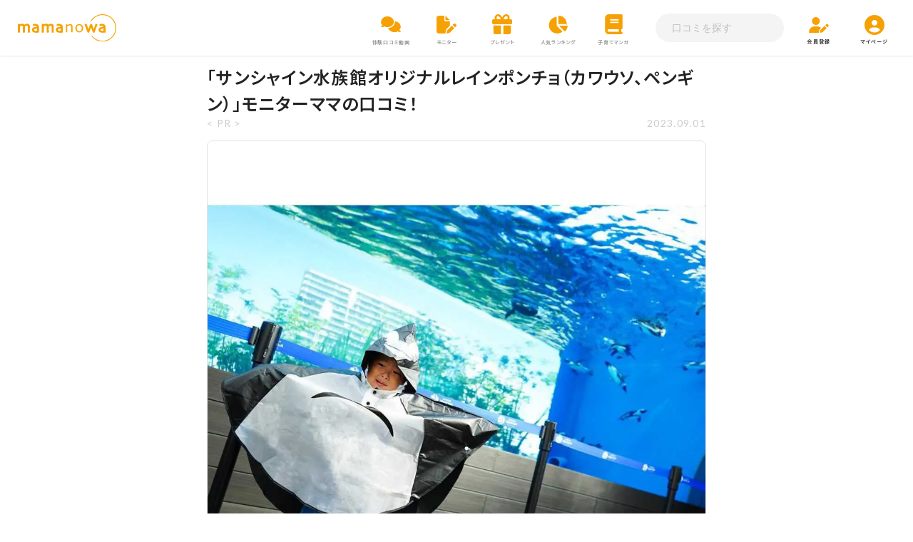

--- FILE ---
content_type: text/html; charset=UTF-8
request_url: https://www.mama-no-wa.jp/monitor-sunshinerainponchorp
body_size: 29132
content:

<!doctype html>
<html dir="ltr" lang="ja" prefix="og: https://ogp.me/ns#" class="no-js">
<head><style>img.lazy{min-height:1px}</style><link href="https://www.mama-no-wa.jp/wp/wp-content/plugins/w3-total-cache/pub/js/lazyload.min.js" as="script">
<!-- Google Tag Manager -->
<script>(function(w,d,s,l,i){w[l]=w[l]||[];w[l].push({'gtm.start':
new Date().getTime(),event:'gtm.js'});var f=d.getElementsByTagName(s)[0],
j=d.createElement(s),dl=l!='dataLayer'?'&l='+l:'';j.async=true;j.src=
'https://www.googletagmanager.com/gtm.js?id='+i+dl;f.parentNode.insertBefore(j,f);
})(window,document,'script','dataLayer','GTM-MPQFPS5');</script>
<!-- End Google Tag Manager -->
<!-- Facebook Pixel Code 20200317 -->
<script>
!function(f,b,e,v,n,t,s)
{if(f.fbq)return;n=f.fbq=function(){n.callMethod?
n.callMethod.apply(n,arguments):n.queue.push(arguments)};
if(!f._fbq)f._fbq=n;n.push=n;n.loaded=!0;n.version='2.0';
n.queue=[];t=b.createElement(e);t.async=!0;
t.src=v;s=b.getElementsByTagName(e)[0];
s.parentNode.insertBefore(t,s)}(window, document,'script',
'https://connect.facebook.net/en_US/fbevents.js');
fbq('init', '377044369748815');
fbq('track', 'PageView');
</script>
<noscript><img class="lazy" height="1" width="1" style="display:none"
src="data:image/svg+xml,%3Csvg%20xmlns='http://www.w3.org/2000/svg'%20viewBox='0%200%201%201'%3E%3C/svg%3E" data-src="https://www.facebook.com/tr?id=377044369748815&ev=PageView&noscript=1"
/></noscript>
<!-- End Facebook Pixel Code -->
<!-- GAタグ -->

<!-- Google tag (gtag.js) -->
<script async src="https://www.googletagmanager.com/gtag/js?id=G-SBWG1BG3FM"></script>
<script>
  window.dataLayer = window.dataLayer || [];
  function gtag(){dataLayer.push(arguments);}
  gtag('js', new Date());
  gtag('config', 'G-SBWG1BG3FM');
</script>

<script type="text/javascript">
    (function(c,l,a,r,i,t,y){
        c[a]=c[a]||function(){(c[a].q=c[a].q||[]).push(arguments)};
        t=l.createElement(r);t.async=1;t.src="https://www.clarity.ms/tag/"+i;
        y=l.getElementsByTagName(r)[0];y.parentNode.insertBefore(t,y);
    })(window, document, "clarity", "script", "o50vsoudld");
</script>
<meta charset="utf-8">
<meta http-equiv="X-UA-Compatible" content="IE=edge">
<title>「サンシャイン水族館オリジナルレインポンチョ（カワウソ、ペンギン）」モニターママの口コミ！ | ママノワ</title>
<meta name="HandheldFriendly" content="True">
<meta name="viewport" content="width=device-width, initial-scale=1.0, maximum-scale=1.0, user-scalable=no">
<meta name="format-detection" content="telephone=no">





		<!-- All in One SEO 4.9.3 - aioseo.com -->
	<meta name="robots" content="max-image-preview:large" />
	<meta name="author" content="吉澤"/>
	<link rel="canonical" href="https://www.mama-no-wa.jp/monitor-sunshinerainponchorp" />
	<meta name="generator" content="All in One SEO (AIOSEO) 4.9.3" />
		<meta property="og:locale" content="ja_JP" />
		<meta property="og:site_name" content="ママノワ" />
		<meta property="og:type" content="article" />
		<meta property="og:title" content="「サンシャイン水族館オリジナルレインポンチョ（カワウソ、ペンギン）」モニターママの口コミ！ | ママノワ" />
		<meta property="og:url" content="https://www.mama-no-wa.jp/monitor-sunshinerainponchorp" />
		<meta property="fb:admins" content="100016187498937" />
		<meta property="og:image" content="https://www.mama-no-wa.jp/wp/wp-content/uploads/2022/11/sunshinerainponcho01-2-1080x1080.jpg" />
		<meta property="og:image:secure_url" content="https://www.mama-no-wa.jp/wp/wp-content/uploads/2022/11/sunshinerainponcho01-2-1080x1080.jpg" />
		<meta property="og:image:width" content="1080" />
		<meta property="og:image:height" content="1080" />
		<meta property="article:published_time" content="2022-11-25T04:41:36+09:00" />
		<meta property="article:modified_time" content="2023-09-01T02:45:45+09:00" />
		<meta name="twitter:card" content="summary" />
		<meta name="twitter:title" content="「サンシャイン水族館オリジナルレインポンチョ（カワウソ、ペンギン）」モニターママの口コミ！ | ママノワ" />
		<meta name="twitter:image" content="https://www.mama-no-wa.jp/wp/wp-content/uploads/2022/11/sunshinerainponcho01-2-1080x1080.jpg" />
		<script type="application/ld+json" class="aioseo-schema">
			{"@context":"https:\/\/schema.org","@graph":[{"@type":"Article","@id":"https:\/\/www.mama-no-wa.jp\/monitor-sunshinerainponchorp#article","name":"\u300c\u30b5\u30f3\u30b7\u30e3\u30a4\u30f3\u6c34\u65cf\u9928\u30aa\u30ea\u30b8\u30ca\u30eb\u30ec\u30a4\u30f3\u30dd\u30f3\u30c1\u30e7\uff08\u30ab\u30ef\u30a6\u30bd\u3001\u30da\u30f3\u30ae\u30f3\uff09\u300d\u30e2\u30cb\u30bf\u30fc\u30de\u30de\u306e\u53e3\u30b3\u30df\uff01 | \u30de\u30de\u30ce\u30ef","headline":"\u300c\u30b5\u30f3\u30b7\u30e3\u30a4\u30f3\u6c34\u65cf\u9928\u30aa\u30ea\u30b8\u30ca\u30eb\u30ec\u30a4\u30f3\u30dd\u30f3\u30c1\u30e7\uff08\u30ab\u30ef\u30a6\u30bd\u3001\u30da\u30f3\u30ae\u30f3\uff09\u300d\u30e2\u30cb\u30bf\u30fc\u30de\u30de\u306e\u53e3\u30b3\u30df\uff01","author":{"@id":"https:\/\/www.mama-no-wa.jp\/author\/r-yoshizawa\/#author"},"publisher":{"@id":"https:\/\/www.mama-no-wa.jp\/#organization"},"image":{"@type":"ImageObject","url":"https:\/\/www.mama-no-wa.jp\/wp\/wp-content\/uploads\/2022\/11\/sunshinerainponcho01-2-1080x1080.jpg","width":1080,"height":1080},"datePublished":"2022-11-25T13:41:36+09:00","dateModified":"2023-09-01T11:45:45+09:00","inLanguage":"ja","mainEntityOfPage":{"@id":"https:\/\/www.mama-no-wa.jp\/monitor-sunshinerainponchorp#webpage"},"isPartOf":{"@id":"https:\/\/www.mama-no-wa.jp\/monitor-sunshinerainponchorp#webpage"},"articleSection":"1\u6b73, 2\u6b73, 3\u6b73, 4\u6b73, 5\u6b73, \u305d\u306e\u4ed6, \u30d5\u30a1\u30c3\u30b7\u30e7\u30f3, \u30d9\u30d3\u30fc\u5411\u3051, \u30d9\u30d3\u30fc\u7528\u54c1, \u30de\u30de\u306e\u53e3\u30b3\u30df, \u5b50\u3069\u3082\u5411\u3051, \u5c0f\u7269\u30a2\u30a4\u30c6\u30e0, \u30ad\u30c3\u30ba, \u30d4\u30c3\u30af\u30a2\u30c3\u30d7\u3000\u30b9\u30e9\u30c3\u30b0, \u30d5\u30a1\u30c3\u30b7\u30e7\u30f3, \u30de\u30de, \u5b50\u80b2\u3066"},{"@type":"BreadcrumbList","@id":"https:\/\/www.mama-no-wa.jp\/monitor-sunshinerainponchorp#breadcrumblist","itemListElement":[{"@type":"ListItem","@id":"https:\/\/www.mama-no-wa.jp#listItem","position":1,"name":"\u30db\u30fc\u30e0","item":"https:\/\/www.mama-no-wa.jp","nextItem":{"@type":"ListItem","@id":"https:\/\/www.mama-no-wa.jp\/category\/genre\/#listItem","name":"\u30b8\u30e3\u30f3\u30eb"}},{"@type":"ListItem","@id":"https:\/\/www.mama-no-wa.jp\/category\/genre\/#listItem","position":2,"name":"\u30b8\u30e3\u30f3\u30eb","item":"https:\/\/www.mama-no-wa.jp\/category\/genre\/","nextItem":{"@type":"ListItem","@id":"https:\/\/www.mama-no-wa.jp\/category\/genre\/%e3%83%99%e3%83%93%e3%83%bc%e7%94%a8%e5%93%81\/#listItem","name":"\u30d9\u30d3\u30fc\u7528\u54c1"},"previousItem":{"@type":"ListItem","@id":"https:\/\/www.mama-no-wa.jp#listItem","name":"\u30db\u30fc\u30e0"}},{"@type":"ListItem","@id":"https:\/\/www.mama-no-wa.jp\/category\/genre\/%e3%83%99%e3%83%93%e3%83%bc%e7%94%a8%e5%93%81\/#listItem","position":3,"name":"\u30d9\u30d3\u30fc\u7528\u54c1","item":"https:\/\/www.mama-no-wa.jp\/category\/genre\/%e3%83%99%e3%83%93%e3%83%bc%e7%94%a8%e5%93%81\/","nextItem":{"@type":"ListItem","@id":"https:\/\/www.mama-no-wa.jp\/category\/genre\/%e3%83%99%e3%83%93%e3%83%bc%e7%94%a8%e5%93%81\/%e3%81%9d%e3%81%ae%e4%bb%96-%e3%83%99%e3%83%93%e3%83%bc%e7%94%a8%e5%93%81\/#listItem","name":"\u305d\u306e\u4ed6"},"previousItem":{"@type":"ListItem","@id":"https:\/\/www.mama-no-wa.jp\/category\/genre\/#listItem","name":"\u30b8\u30e3\u30f3\u30eb"}},{"@type":"ListItem","@id":"https:\/\/www.mama-no-wa.jp\/category\/genre\/%e3%83%99%e3%83%93%e3%83%bc%e7%94%a8%e5%93%81\/%e3%81%9d%e3%81%ae%e4%bb%96-%e3%83%99%e3%83%93%e3%83%bc%e7%94%a8%e5%93%81\/#listItem","position":4,"name":"\u305d\u306e\u4ed6","item":"https:\/\/www.mama-no-wa.jp\/category\/genre\/%e3%83%99%e3%83%93%e3%83%bc%e7%94%a8%e5%93%81\/%e3%81%9d%e3%81%ae%e4%bb%96-%e3%83%99%e3%83%93%e3%83%bc%e7%94%a8%e5%93%81\/","nextItem":{"@type":"ListItem","@id":"https:\/\/www.mama-no-wa.jp\/monitor-sunshinerainponchorp#listItem","name":"\u300c\u30b5\u30f3\u30b7\u30e3\u30a4\u30f3\u6c34\u65cf\u9928\u30aa\u30ea\u30b8\u30ca\u30eb\u30ec\u30a4\u30f3\u30dd\u30f3\u30c1\u30e7\uff08\u30ab\u30ef\u30a6\u30bd\u3001\u30da\u30f3\u30ae\u30f3\uff09\u300d\u30e2\u30cb\u30bf\u30fc\u30de\u30de\u306e\u53e3\u30b3\u30df\uff01"},"previousItem":{"@type":"ListItem","@id":"https:\/\/www.mama-no-wa.jp\/category\/genre\/%e3%83%99%e3%83%93%e3%83%bc%e7%94%a8%e5%93%81\/#listItem","name":"\u30d9\u30d3\u30fc\u7528\u54c1"}},{"@type":"ListItem","@id":"https:\/\/www.mama-no-wa.jp\/monitor-sunshinerainponchorp#listItem","position":5,"name":"\u300c\u30b5\u30f3\u30b7\u30e3\u30a4\u30f3\u6c34\u65cf\u9928\u30aa\u30ea\u30b8\u30ca\u30eb\u30ec\u30a4\u30f3\u30dd\u30f3\u30c1\u30e7\uff08\u30ab\u30ef\u30a6\u30bd\u3001\u30da\u30f3\u30ae\u30f3\uff09\u300d\u30e2\u30cb\u30bf\u30fc\u30de\u30de\u306e\u53e3\u30b3\u30df\uff01","previousItem":{"@type":"ListItem","@id":"https:\/\/www.mama-no-wa.jp\/category\/genre\/%e3%83%99%e3%83%93%e3%83%bc%e7%94%a8%e5%93%81\/%e3%81%9d%e3%81%ae%e4%bb%96-%e3%83%99%e3%83%93%e3%83%bc%e7%94%a8%e5%93%81\/#listItem","name":"\u305d\u306e\u4ed6"}}]},{"@type":"Organization","@id":"https:\/\/www.mama-no-wa.jp\/#organization","name":"\u30de\u30de\u30ce\u30ef","description":"\u4f53\u9a13\u3057\u3088\u3046\u3001\u305d\u3057\u3066\u4f1d\u3048\u3088\u3046\uff01\u30de\u30de\u306e\u58f0\u304c\u30de\u30de\u306e\u8f2a\u3092\u3064\u304f\u308b","url":"https:\/\/www.mama-no-wa.jp\/"},{"@type":"Person","@id":"https:\/\/www.mama-no-wa.jp\/author\/r-yoshizawa\/#author","url":"https:\/\/www.mama-no-wa.jp\/author\/r-yoshizawa\/","name":"\u5409\u6fa4"},{"@type":"WebPage","@id":"https:\/\/www.mama-no-wa.jp\/monitor-sunshinerainponchorp#webpage","url":"https:\/\/www.mama-no-wa.jp\/monitor-sunshinerainponchorp","name":"\u300c\u30b5\u30f3\u30b7\u30e3\u30a4\u30f3\u6c34\u65cf\u9928\u30aa\u30ea\u30b8\u30ca\u30eb\u30ec\u30a4\u30f3\u30dd\u30f3\u30c1\u30e7\uff08\u30ab\u30ef\u30a6\u30bd\u3001\u30da\u30f3\u30ae\u30f3\uff09\u300d\u30e2\u30cb\u30bf\u30fc\u30de\u30de\u306e\u53e3\u30b3\u30df\uff01 | \u30de\u30de\u30ce\u30ef","inLanguage":"ja","isPartOf":{"@id":"https:\/\/www.mama-no-wa.jp\/#website"},"breadcrumb":{"@id":"https:\/\/www.mama-no-wa.jp\/monitor-sunshinerainponchorp#breadcrumblist"},"author":{"@id":"https:\/\/www.mama-no-wa.jp\/author\/r-yoshizawa\/#author"},"creator":{"@id":"https:\/\/www.mama-no-wa.jp\/author\/r-yoshizawa\/#author"},"image":{"@type":"ImageObject","url":"https:\/\/www.mama-no-wa.jp\/wp\/wp-content\/uploads\/2022\/11\/sunshinerainponcho01-2-1080x1080.jpg","@id":"https:\/\/www.mama-no-wa.jp\/monitor-sunshinerainponchorp\/#mainImage","width":1080,"height":1080},"primaryImageOfPage":{"@id":"https:\/\/www.mama-no-wa.jp\/monitor-sunshinerainponchorp#mainImage"},"datePublished":"2022-11-25T13:41:36+09:00","dateModified":"2023-09-01T11:45:45+09:00"},{"@type":"WebSite","@id":"https:\/\/www.mama-no-wa.jp\/#website","url":"https:\/\/www.mama-no-wa.jp\/","name":"\u30de\u30de\u30ce\u30ef","description":"\u4f53\u9a13\u3057\u3088\u3046\u3001\u305d\u3057\u3066\u4f1d\u3048\u3088\u3046\uff01\u30de\u30de\u306e\u58f0\u304c\u30de\u30de\u306e\u8f2a\u3092\u3064\u304f\u308b","inLanguage":"ja","publisher":{"@id":"https:\/\/www.mama-no-wa.jp\/#organization"}}]}
		</script>
		<!-- All in One SEO -->

<style type="text/css" media="all">
/*!
 *  Font Awesome 4.7.0 by @davegandy - http://fontawesome.io - @fontawesome
 *  License - http://fontawesome.io/license (Font: SIL OFL 1.1, CSS: MIT License)
 */@font-face{font-family:'FontAwesome';src:url(https://maxcdn.bootstrapcdn.com/font-awesome/4.7.0/css/../fonts/fontawesome-webfont.eot#1765249043);src:url(https://maxcdn.bootstrapcdn.com/font-awesome/4.7.0/css/../fonts/fontawesome-webfont.eot#1765249043) format('embedded-opentype'),url(https://maxcdn.bootstrapcdn.com/font-awesome/4.7.0/css/../fonts/fontawesome-webfont.woff2#1765249043) format('woff2'),url(https://maxcdn.bootstrapcdn.com/font-awesome/4.7.0/css/../fonts/fontawesome-webfont.woff#1765249043) format('woff'),url(https://maxcdn.bootstrapcdn.com/font-awesome/4.7.0/css/../fonts/fontawesome-webfont.ttf#1765249043) format('truetype'),url(https://maxcdn.bootstrapcdn.com/font-awesome/4.7.0/css/../fonts/fontawesome-webfont.svg?v=4.7.0#fontawesomeregular) format('svg');font-weight:400;font-style:normal}.fa{display:inline-block;font:normal normal normal 14px/1 FontAwesome;font-size:inherit;text-rendering:auto;-webkit-font-smoothing:antialiased;-moz-osx-font-smoothing:grayscale}.fa-lg{font-size:1.33333333em;line-height:.75em;vertical-align:-15%}.fa-2x{font-size:2em}.fa-3x{font-size:3em}.fa-4x{font-size:4em}.fa-5x{font-size:5em}.fa-fw{width:1.28571429em;text-align:center}.fa-ul{padding-left:0;margin-left:2.14285714em;list-style-type:none}.fa-ul>li{position:relative}.fa-li{position:absolute;left:-2.14285714em;width:2.14285714em;top:.14285714em;text-align:center}.fa-li.fa-lg{left:-1.85714286em}.fa-border{padding:.2em .25em .15em;border:solid .08em #eee;border-radius:.1em}.fa-pull-left{float:left}.fa-pull-right{float:right}.fa.fa-pull-left{margin-right:.3em}.fa.fa-pull-right{margin-left:.3em}.pull-right{float:right}.pull-left{float:left}.fa.pull-left{margin-right:.3em}.fa.pull-right{margin-left:.3em}.fa-spin{-webkit-animation:fa-spin 2s infinite linear;animation:fa-spin 2s infinite linear}.fa-pulse{-webkit-animation:fa-spin 1s infinite steps(8);animation:fa-spin 1s infinite steps(8)}@-webkit-keyframes fa-spin{0%{-webkit-transform:rotate(0deg);transform:rotate(0deg)}100%{-webkit-transform:rotate(359deg);transform:rotate(359deg)}}@keyframes fa-spin{0%{-webkit-transform:rotate(0deg);transform:rotate(0deg)}100%{-webkit-transform:rotate(359deg);transform:rotate(359deg)}}.fa-rotate-90{-ms-filter:"progid:DXImageTransform.Microsoft.BasicImage(rotation=1)";-webkit-transform:rotate(90deg);-ms-transform:rotate(90deg);transform:rotate(90deg)}.fa-rotate-180{-ms-filter:"progid:DXImageTransform.Microsoft.BasicImage(rotation=2)";-webkit-transform:rotate(180deg);-ms-transform:rotate(180deg);transform:rotate(180deg)}.fa-rotate-270{-ms-filter:"progid:DXImageTransform.Microsoft.BasicImage(rotation=3)";-webkit-transform:rotate(270deg);-ms-transform:rotate(270deg);transform:rotate(270deg)}.fa-flip-horizontal{-ms-filter:"progid:DXImageTransform.Microsoft.BasicImage(rotation=0, mirror=1)";-webkit-transform:scale(-1,1);-ms-transform:scale(-1,1);transform:scale(-1,1)}.fa-flip-vertical{-ms-filter:"progid:DXImageTransform.Microsoft.BasicImage(rotation=2, mirror=1)";-webkit-transform:scale(1,-1);-ms-transform:scale(1,-1);transform:scale(1,-1)}:root .fa-rotate-90,:root .fa-rotate-180,:root .fa-rotate-270,:root .fa-flip-horizontal,:root .fa-flip-vertical{filter:none}.fa-stack{position:relative;display:inline-block;width:2em;height:2em;line-height:2em;vertical-align:middle}.fa-stack-1x,.fa-stack-2x{position:absolute;left:0;width:100%;text-align:center}.fa-stack-1x{line-height:inherit}.fa-stack-2x{font-size:2em}.fa-inverse{color:#fff}.fa-glass:before{content:"\f000"}.fa-music:before{content:"\f001"}.fa-search:before{content:"\f002"}.fa-envelope-o:before{content:"\f003"}.fa-heart:before{content:"\f004"}.fa-star:before{content:"\f005"}.fa-star-o:before{content:"\f006"}.fa-user:before{content:"\f007"}.fa-film:before{content:"\f008"}.fa-th-large:before{content:"\f009"}.fa-th:before{content:"\f00a"}.fa-th-list:before{content:"\f00b"}.fa-check:before{content:"\f00c"}.fa-remove:before,.fa-close:before,.fa-times:before{content:"\f00d"}.fa-search-plus:before{content:"\f00e"}.fa-search-minus:before{content:"\f010"}.fa-power-off:before{content:"\f011"}.fa-signal:before{content:"\f012"}.fa-gear:before,.fa-cog:before{content:"\f013"}.fa-trash-o:before{content:"\f014"}.fa-home:before{content:"\f015"}.fa-file-o:before{content:"\f016"}.fa-clock-o:before{content:"\f017"}.fa-road:before{content:"\f018"}.fa-download:before{content:"\f019"}.fa-arrow-circle-o-down:before{content:"\f01a"}.fa-arrow-circle-o-up:before{content:"\f01b"}.fa-inbox:before{content:"\f01c"}.fa-play-circle-o:before{content:"\f01d"}.fa-rotate-right:before,.fa-repeat:before{content:"\f01e"}.fa-refresh:before{content:"\f021"}.fa-list-alt:before{content:"\f022"}.fa-lock:before{content:"\f023"}.fa-flag:before{content:"\f024"}.fa-headphones:before{content:"\f025"}.fa-volume-off:before{content:"\f026"}.fa-volume-down:before{content:"\f027"}.fa-volume-up:before{content:"\f028"}.fa-qrcode:before{content:"\f029"}.fa-barcode:before{content:"\f02a"}.fa-tag:before{content:"\f02b"}.fa-tags:before{content:"\f02c"}.fa-book:before{content:"\f02d"}.fa-bookmark:before{content:"\f02e"}.fa-print:before{content:"\f02f"}.fa-camera:before{content:"\f030"}.fa-font:before{content:"\f031"}.fa-bold:before{content:"\f032"}.fa-italic:before{content:"\f033"}.fa-text-height:before{content:"\f034"}.fa-text-width:before{content:"\f035"}.fa-align-left:before{content:"\f036"}.fa-align-center:before{content:"\f037"}.fa-align-right:before{content:"\f038"}.fa-align-justify:before{content:"\f039"}.fa-list:before{content:"\f03a"}.fa-dedent:before,.fa-outdent:before{content:"\f03b"}.fa-indent:before{content:"\f03c"}.fa-video-camera:before{content:"\f03d"}.fa-photo:before,.fa-image:before,.fa-picture-o:before{content:"\f03e"}.fa-pencil:before{content:"\f040"}.fa-map-marker:before{content:"\f041"}.fa-adjust:before{content:"\f042"}.fa-tint:before{content:"\f043"}.fa-edit:before,.fa-pencil-square-o:before{content:"\f044"}.fa-share-square-o:before{content:"\f045"}.fa-check-square-o:before{content:"\f046"}.fa-arrows:before{content:"\f047"}.fa-step-backward:before{content:"\f048"}.fa-fast-backward:before{content:"\f049"}.fa-backward:before{content:"\f04a"}.fa-play:before{content:"\f04b"}.fa-pause:before{content:"\f04c"}.fa-stop:before{content:"\f04d"}.fa-forward:before{content:"\f04e"}.fa-fast-forward:before{content:"\f050"}.fa-step-forward:before{content:"\f051"}.fa-eject:before{content:"\f052"}.fa-chevron-left:before{content:"\f053"}.fa-chevron-right:before{content:"\f054"}.fa-plus-circle:before{content:"\f055"}.fa-minus-circle:before{content:"\f056"}.fa-times-circle:before{content:"\f057"}.fa-check-circle:before{content:"\f058"}.fa-question-circle:before{content:"\f059"}.fa-info-circle:before{content:"\f05a"}.fa-crosshairs:before{content:"\f05b"}.fa-times-circle-o:before{content:"\f05c"}.fa-check-circle-o:before{content:"\f05d"}.fa-ban:before{content:"\f05e"}.fa-arrow-left:before{content:"\f060"}.fa-arrow-right:before{content:"\f061"}.fa-arrow-up:before{content:"\f062"}.fa-arrow-down:before{content:"\f063"}.fa-mail-forward:before,.fa-share:before{content:"\f064"}.fa-expand:before{content:"\f065"}.fa-compress:before{content:"\f066"}.fa-plus:before{content:"\f067"}.fa-minus:before{content:"\f068"}.fa-asterisk:before{content:"\f069"}.fa-exclamation-circle:before{content:"\f06a"}.fa-gift:before{content:"\f06b"}.fa-leaf:before{content:"\f06c"}.fa-fire:before{content:"\f06d"}.fa-eye:before{content:"\f06e"}.fa-eye-slash:before{content:"\f070"}.fa-warning:before,.fa-exclamation-triangle:before{content:"\f071"}.fa-plane:before{content:"\f072"}.fa-calendar:before{content:"\f073"}.fa-random:before{content:"\f074"}.fa-comment:before{content:"\f075"}.fa-magnet:before{content:"\f076"}.fa-chevron-up:before{content:"\f077"}.fa-chevron-down:before{content:"\f078"}.fa-retweet:before{content:"\f079"}.fa-shopping-cart:before{content:"\f07a"}.fa-folder:before{content:"\f07b"}.fa-folder-open:before{content:"\f07c"}.fa-arrows-v:before{content:"\f07d"}.fa-arrows-h:before{content:"\f07e"}.fa-bar-chart-o:before,.fa-bar-chart:before{content:"\f080"}.fa-twitter-square:before{content:"\f081"}.fa-facebook-square:before{content:"\f082"}.fa-camera-retro:before{content:"\f083"}.fa-key:before{content:"\f084"}.fa-gears:before,.fa-cogs:before{content:"\f085"}.fa-comments:before{content:"\f086"}.fa-thumbs-o-up:before{content:"\f087"}.fa-thumbs-o-down:before{content:"\f088"}.fa-star-half:before{content:"\f089"}.fa-heart-o:before{content:"\f08a"}.fa-sign-out:before{content:"\f08b"}.fa-linkedin-square:before{content:"\f08c"}.fa-thumb-tack:before{content:"\f08d"}.fa-external-link:before{content:"\f08e"}.fa-sign-in:before{content:"\f090"}.fa-trophy:before{content:"\f091"}.fa-github-square:before{content:"\f092"}.fa-upload:before{content:"\f093"}.fa-lemon-o:before{content:"\f094"}.fa-phone:before{content:"\f095"}.fa-square-o:before{content:"\f096"}.fa-bookmark-o:before{content:"\f097"}.fa-phone-square:before{content:"\f098"}.fa-twitter:before{content:"\f099"}.fa-facebook-f:before,.fa-facebook:before{content:"\f09a"}.fa-github:before{content:"\f09b"}.fa-unlock:before{content:"\f09c"}.fa-credit-card:before{content:"\f09d"}.fa-feed:before,.fa-rss:before{content:"\f09e"}.fa-hdd-o:before{content:"\f0a0"}.fa-bullhorn:before{content:"\f0a1"}.fa-bell:before{content:"\f0f3"}.fa-certificate:before{content:"\f0a3"}.fa-hand-o-right:before{content:"\f0a4"}.fa-hand-o-left:before{content:"\f0a5"}.fa-hand-o-up:before{content:"\f0a6"}.fa-hand-o-down:before{content:"\f0a7"}.fa-arrow-circle-left:before{content:"\f0a8"}.fa-arrow-circle-right:before{content:"\f0a9"}.fa-arrow-circle-up:before{content:"\f0aa"}.fa-arrow-circle-down:before{content:"\f0ab"}.fa-globe:before{content:"\f0ac"}.fa-wrench:before{content:"\f0ad"}.fa-tasks:before{content:"\f0ae"}.fa-filter:before{content:"\f0b0"}.fa-briefcase:before{content:"\f0b1"}.fa-arrows-alt:before{content:"\f0b2"}.fa-group:before,.fa-users:before{content:"\f0c0"}.fa-chain:before,.fa-link:before{content:"\f0c1"}.fa-cloud:before{content:"\f0c2"}.fa-flask:before{content:"\f0c3"}.fa-cut:before,.fa-scissors:before{content:"\f0c4"}.fa-copy:before,.fa-files-o:before{content:"\f0c5"}.fa-paperclip:before{content:"\f0c6"}.fa-save:before,.fa-floppy-o:before{content:"\f0c7"}.fa-square:before{content:"\f0c8"}.fa-navicon:before,.fa-reorder:before,.fa-bars:before{content:"\f0c9"}.fa-list-ul:before{content:"\f0ca"}.fa-list-ol:before{content:"\f0cb"}.fa-strikethrough:before{content:"\f0cc"}.fa-underline:before{content:"\f0cd"}.fa-table:before{content:"\f0ce"}.fa-magic:before{content:"\f0d0"}.fa-truck:before{content:"\f0d1"}.fa-pinterest:before{content:"\f0d2"}.fa-pinterest-square:before{content:"\f0d3"}.fa-google-plus-square:before{content:"\f0d4"}.fa-google-plus:before{content:"\f0d5"}.fa-money:before{content:"\f0d6"}.fa-caret-down:before{content:"\f0d7"}.fa-caret-up:before{content:"\f0d8"}.fa-caret-left:before{content:"\f0d9"}.fa-caret-right:before{content:"\f0da"}.fa-columns:before{content:"\f0db"}.fa-unsorted:before,.fa-sort:before{content:"\f0dc"}.fa-sort-down:before,.fa-sort-desc:before{content:"\f0dd"}.fa-sort-up:before,.fa-sort-asc:before{content:"\f0de"}.fa-envelope:before{content:"\f0e0"}.fa-linkedin:before{content:"\f0e1"}.fa-rotate-left:before,.fa-undo:before{content:"\f0e2"}.fa-legal:before,.fa-gavel:before{content:"\f0e3"}.fa-dashboard:before,.fa-tachometer:before{content:"\f0e4"}.fa-comment-o:before{content:"\f0e5"}.fa-comments-o:before{content:"\f0e6"}.fa-flash:before,.fa-bolt:before{content:"\f0e7"}.fa-sitemap:before{content:"\f0e8"}.fa-umbrella:before{content:"\f0e9"}.fa-paste:before,.fa-clipboard:before{content:"\f0ea"}.fa-lightbulb-o:before{content:"\f0eb"}.fa-exchange:before{content:"\f0ec"}.fa-cloud-download:before{content:"\f0ed"}.fa-cloud-upload:before{content:"\f0ee"}.fa-user-md:before{content:"\f0f0"}.fa-stethoscope:before{content:"\f0f1"}.fa-suitcase:before{content:"\f0f2"}.fa-bell-o:before{content:"\f0a2"}.fa-coffee:before{content:"\f0f4"}.fa-cutlery:before{content:"\f0f5"}.fa-file-text-o:before{content:"\f0f6"}.fa-building-o:before{content:"\f0f7"}.fa-hospital-o:before{content:"\f0f8"}.fa-ambulance:before{content:"\f0f9"}.fa-medkit:before{content:"\f0fa"}.fa-fighter-jet:before{content:"\f0fb"}.fa-beer:before{content:"\f0fc"}.fa-h-square:before{content:"\f0fd"}.fa-plus-square:before{content:"\f0fe"}.fa-angle-double-left:before{content:"\f100"}.fa-angle-double-right:before{content:"\f101"}.fa-angle-double-up:before{content:"\f102"}.fa-angle-double-down:before{content:"\f103"}.fa-angle-left:before{content:"\f104"}.fa-angle-right:before{content:"\f105"}.fa-angle-up:before{content:"\f106"}.fa-angle-down:before{content:"\f107"}.fa-desktop:before{content:"\f108"}.fa-laptop:before{content:"\f109"}.fa-tablet:before{content:"\f10a"}.fa-mobile-phone:before,.fa-mobile:before{content:"\f10b"}.fa-circle-o:before{content:"\f10c"}.fa-quote-left:before{content:"\f10d"}.fa-quote-right:before{content:"\f10e"}.fa-spinner:before{content:"\f110"}.fa-circle:before{content:"\f111"}.fa-mail-reply:before,.fa-reply:before{content:"\f112"}.fa-github-alt:before{content:"\f113"}.fa-folder-o:before{content:"\f114"}.fa-folder-open-o:before{content:"\f115"}.fa-smile-o:before{content:"\f118"}.fa-frown-o:before{content:"\f119"}.fa-meh-o:before{content:"\f11a"}.fa-gamepad:before{content:"\f11b"}.fa-keyboard-o:before{content:"\f11c"}.fa-flag-o:before{content:"\f11d"}.fa-flag-checkered:before{content:"\f11e"}.fa-terminal:before{content:"\f120"}.fa-code:before{content:"\f121"}.fa-mail-reply-all:before,.fa-reply-all:before{content:"\f122"}.fa-star-half-empty:before,.fa-star-half-full:before,.fa-star-half-o:before{content:"\f123"}.fa-location-arrow:before{content:"\f124"}.fa-crop:before{content:"\f125"}.fa-code-fork:before{content:"\f126"}.fa-unlink:before,.fa-chain-broken:before{content:"\f127"}.fa-question:before{content:"\f128"}.fa-info:before{content:"\f129"}.fa-exclamation:before{content:"\f12a"}.fa-superscript:before{content:"\f12b"}.fa-subscript:before{content:"\f12c"}.fa-eraser:before{content:"\f12d"}.fa-puzzle-piece:before{content:"\f12e"}.fa-microphone:before{content:"\f130"}.fa-microphone-slash:before{content:"\f131"}.fa-shield:before{content:"\f132"}.fa-calendar-o:before{content:"\f133"}.fa-fire-extinguisher:before{content:"\f134"}.fa-rocket:before{content:"\f135"}.fa-maxcdn:before{content:"\f136"}.fa-chevron-circle-left:before{content:"\f137"}.fa-chevron-circle-right:before{content:"\f138"}.fa-chevron-circle-up:before{content:"\f139"}.fa-chevron-circle-down:before{content:"\f13a"}.fa-html5:before{content:"\f13b"}.fa-css3:before{content:"\f13c"}.fa-anchor:before{content:"\f13d"}.fa-unlock-alt:before{content:"\f13e"}.fa-bullseye:before{content:"\f140"}.fa-ellipsis-h:before{content:"\f141"}.fa-ellipsis-v:before{content:"\f142"}.fa-rss-square:before{content:"\f143"}.fa-play-circle:before{content:"\f144"}.fa-ticket:before{content:"\f145"}.fa-minus-square:before{content:"\f146"}.fa-minus-square-o:before{content:"\f147"}.fa-level-up:before{content:"\f148"}.fa-level-down:before{content:"\f149"}.fa-check-square:before{content:"\f14a"}.fa-pencil-square:before{content:"\f14b"}.fa-external-link-square:before{content:"\f14c"}.fa-share-square:before{content:"\f14d"}.fa-compass:before{content:"\f14e"}.fa-toggle-down:before,.fa-caret-square-o-down:before{content:"\f150"}.fa-toggle-up:before,.fa-caret-square-o-up:before{content:"\f151"}.fa-toggle-right:before,.fa-caret-square-o-right:before{content:"\f152"}.fa-euro:before,.fa-eur:before{content:"\f153"}.fa-gbp:before{content:"\f154"}.fa-dollar:before,.fa-usd:before{content:"\f155"}.fa-rupee:before,.fa-inr:before{content:"\f156"}.fa-cny:before,.fa-rmb:before,.fa-yen:before,.fa-jpy:before{content:"\f157"}.fa-ruble:before,.fa-rouble:before,.fa-rub:before{content:"\f158"}.fa-won:before,.fa-krw:before{content:"\f159"}.fa-bitcoin:before,.fa-btc:before{content:"\f15a"}.fa-file:before{content:"\f15b"}.fa-file-text:before{content:"\f15c"}.fa-sort-alpha-asc:before{content:"\f15d"}.fa-sort-alpha-desc:before{content:"\f15e"}.fa-sort-amount-asc:before{content:"\f160"}.fa-sort-amount-desc:before{content:"\f161"}.fa-sort-numeric-asc:before{content:"\f162"}.fa-sort-numeric-desc:before{content:"\f163"}.fa-thumbs-up:before{content:"\f164"}.fa-thumbs-down:before{content:"\f165"}.fa-youtube-square:before{content:"\f166"}.fa-youtube:before{content:"\f167"}.fa-xing:before{content:"\f168"}.fa-xing-square:before{content:"\f169"}.fa-youtube-play:before{content:"\f16a"}.fa-dropbox:before{content:"\f16b"}.fa-stack-overflow:before{content:"\f16c"}.fa-instagram:before{content:"\f16d"}.fa-flickr:before{content:"\f16e"}.fa-adn:before{content:"\f170"}.fa-bitbucket:before{content:"\f171"}.fa-bitbucket-square:before{content:"\f172"}.fa-tumblr:before{content:"\f173"}.fa-tumblr-square:before{content:"\f174"}.fa-long-arrow-down:before{content:"\f175"}.fa-long-arrow-up:before{content:"\f176"}.fa-long-arrow-left:before{content:"\f177"}.fa-long-arrow-right:before{content:"\f178"}.fa-apple:before{content:"\f179"}.fa-windows:before{content:"\f17a"}.fa-android:before{content:"\f17b"}.fa-linux:before{content:"\f17c"}.fa-dribbble:before{content:"\f17d"}.fa-skype:before{content:"\f17e"}.fa-foursquare:before{content:"\f180"}.fa-trello:before{content:"\f181"}.fa-female:before{content:"\f182"}.fa-male:before{content:"\f183"}.fa-gittip:before,.fa-gratipay:before{content:"\f184"}.fa-sun-o:before{content:"\f185"}.fa-moon-o:before{content:"\f186"}.fa-archive:before{content:"\f187"}.fa-bug:before{content:"\f188"}.fa-vk:before{content:"\f189"}.fa-weibo:before{content:"\f18a"}.fa-renren:before{content:"\f18b"}.fa-pagelines:before{content:"\f18c"}.fa-stack-exchange:before{content:"\f18d"}.fa-arrow-circle-o-right:before{content:"\f18e"}.fa-arrow-circle-o-left:before{content:"\f190"}.fa-toggle-left:before,.fa-caret-square-o-left:before{content:"\f191"}.fa-dot-circle-o:before{content:"\f192"}.fa-wheelchair:before{content:"\f193"}.fa-vimeo-square:before{content:"\f194"}.fa-turkish-lira:before,.fa-try:before{content:"\f195"}.fa-plus-square-o:before{content:"\f196"}.fa-space-shuttle:before{content:"\f197"}.fa-slack:before{content:"\f198"}.fa-envelope-square:before{content:"\f199"}.fa-wordpress:before{content:"\f19a"}.fa-openid:before{content:"\f19b"}.fa-institution:before,.fa-bank:before,.fa-university:before{content:"\f19c"}.fa-mortar-board:before,.fa-graduation-cap:before{content:"\f19d"}.fa-yahoo:before{content:"\f19e"}.fa-google:before{content:"\f1a0"}.fa-reddit:before{content:"\f1a1"}.fa-reddit-square:before{content:"\f1a2"}.fa-stumbleupon-circle:before{content:"\f1a3"}.fa-stumbleupon:before{content:"\f1a4"}.fa-delicious:before{content:"\f1a5"}.fa-digg:before{content:"\f1a6"}.fa-pied-piper-pp:before{content:"\f1a7"}.fa-pied-piper-alt:before{content:"\f1a8"}.fa-drupal:before{content:"\f1a9"}.fa-joomla:before{content:"\f1aa"}.fa-language:before{content:"\f1ab"}.fa-fax:before{content:"\f1ac"}.fa-building:before{content:"\f1ad"}.fa-child:before{content:"\f1ae"}.fa-paw:before{content:"\f1b0"}.fa-spoon:before{content:"\f1b1"}.fa-cube:before{content:"\f1b2"}.fa-cubes:before{content:"\f1b3"}.fa-behance:before{content:"\f1b4"}.fa-behance-square:before{content:"\f1b5"}.fa-steam:before{content:"\f1b6"}.fa-steam-square:before{content:"\f1b7"}.fa-recycle:before{content:"\f1b8"}.fa-automobile:before,.fa-car:before{content:"\f1b9"}.fa-cab:before,.fa-taxi:before{content:"\f1ba"}.fa-tree:before{content:"\f1bb"}.fa-spotify:before{content:"\f1bc"}.fa-deviantart:before{content:"\f1bd"}.fa-soundcloud:before{content:"\f1be"}.fa-database:before{content:"\f1c0"}.fa-file-pdf-o:before{content:"\f1c1"}.fa-file-word-o:before{content:"\f1c2"}.fa-file-excel-o:before{content:"\f1c3"}.fa-file-powerpoint-o:before{content:"\f1c4"}.fa-file-photo-o:before,.fa-file-picture-o:before,.fa-file-image-o:before{content:"\f1c5"}.fa-file-zip-o:before,.fa-file-archive-o:before{content:"\f1c6"}.fa-file-sound-o:before,.fa-file-audio-o:before{content:"\f1c7"}.fa-file-movie-o:before,.fa-file-video-o:before{content:"\f1c8"}.fa-file-code-o:before{content:"\f1c9"}.fa-vine:before{content:"\f1ca"}.fa-codepen:before{content:"\f1cb"}.fa-jsfiddle:before{content:"\f1cc"}.fa-life-bouy:before,.fa-life-buoy:before,.fa-life-saver:before,.fa-support:before,.fa-life-ring:before{content:"\f1cd"}.fa-circle-o-notch:before{content:"\f1ce"}.fa-ra:before,.fa-resistance:before,.fa-rebel:before{content:"\f1d0"}.fa-ge:before,.fa-empire:before{content:"\f1d1"}.fa-git-square:before{content:"\f1d2"}.fa-git:before{content:"\f1d3"}.fa-y-combinator-square:before,.fa-yc-square:before,.fa-hacker-news:before{content:"\f1d4"}.fa-tencent-weibo:before{content:"\f1d5"}.fa-qq:before{content:"\f1d6"}.fa-wechat:before,.fa-weixin:before{content:"\f1d7"}.fa-send:before,.fa-paper-plane:before{content:"\f1d8"}.fa-send-o:before,.fa-paper-plane-o:before{content:"\f1d9"}.fa-history:before{content:"\f1da"}.fa-circle-thin:before{content:"\f1db"}.fa-header:before{content:"\f1dc"}.fa-paragraph:before{content:"\f1dd"}.fa-sliders:before{content:"\f1de"}.fa-share-alt:before{content:"\f1e0"}.fa-share-alt-square:before{content:"\f1e1"}.fa-bomb:before{content:"\f1e2"}.fa-soccer-ball-o:before,.fa-futbol-o:before{content:"\f1e3"}.fa-tty:before{content:"\f1e4"}.fa-binoculars:before{content:"\f1e5"}.fa-plug:before{content:"\f1e6"}.fa-slideshare:before{content:"\f1e7"}.fa-twitch:before{content:"\f1e8"}.fa-yelp:before{content:"\f1e9"}.fa-newspaper-o:before{content:"\f1ea"}.fa-wifi:before{content:"\f1eb"}.fa-calculator:before{content:"\f1ec"}.fa-paypal:before{content:"\f1ed"}.fa-google-wallet:before{content:"\f1ee"}.fa-cc-visa:before{content:"\f1f0"}.fa-cc-mastercard:before{content:"\f1f1"}.fa-cc-discover:before{content:"\f1f2"}.fa-cc-amex:before{content:"\f1f3"}.fa-cc-paypal:before{content:"\f1f4"}.fa-cc-stripe:before{content:"\f1f5"}.fa-bell-slash:before{content:"\f1f6"}.fa-bell-slash-o:before{content:"\f1f7"}.fa-trash:before{content:"\f1f8"}.fa-copyright:before{content:"\f1f9"}.fa-at:before{content:"\f1fa"}.fa-eyedropper:before{content:"\f1fb"}.fa-paint-brush:before{content:"\f1fc"}.fa-birthday-cake:before{content:"\f1fd"}.fa-area-chart:before{content:"\f1fe"}.fa-pie-chart:before{content:"\f200"}.fa-line-chart:before{content:"\f201"}.fa-lastfm:before{content:"\f202"}.fa-lastfm-square:before{content:"\f203"}.fa-toggle-off:before{content:"\f204"}.fa-toggle-on:before{content:"\f205"}.fa-bicycle:before{content:"\f206"}.fa-bus:before{content:"\f207"}.fa-ioxhost:before{content:"\f208"}.fa-angellist:before{content:"\f209"}.fa-cc:before{content:"\f20a"}.fa-shekel:before,.fa-sheqel:before,.fa-ils:before{content:"\f20b"}.fa-meanpath:before{content:"\f20c"}.fa-buysellads:before{content:"\f20d"}.fa-connectdevelop:before{content:"\f20e"}.fa-dashcube:before{content:"\f210"}.fa-forumbee:before{content:"\f211"}.fa-leanpub:before{content:"\f212"}.fa-sellsy:before{content:"\f213"}.fa-shirtsinbulk:before{content:"\f214"}.fa-simplybuilt:before{content:"\f215"}.fa-skyatlas:before{content:"\f216"}.fa-cart-plus:before{content:"\f217"}.fa-cart-arrow-down:before{content:"\f218"}.fa-diamond:before{content:"\f219"}.fa-ship:before{content:"\f21a"}.fa-user-secret:before{content:"\f21b"}.fa-motorcycle:before{content:"\f21c"}.fa-street-view:before{content:"\f21d"}.fa-heartbeat:before{content:"\f21e"}.fa-venus:before{content:"\f221"}.fa-mars:before{content:"\f222"}.fa-mercury:before{content:"\f223"}.fa-intersex:before,.fa-transgender:before{content:"\f224"}.fa-transgender-alt:before{content:"\f225"}.fa-venus-double:before{content:"\f226"}.fa-mars-double:before{content:"\f227"}.fa-venus-mars:before{content:"\f228"}.fa-mars-stroke:before{content:"\f229"}.fa-mars-stroke-v:before{content:"\f22a"}.fa-mars-stroke-h:before{content:"\f22b"}.fa-neuter:before{content:"\f22c"}.fa-genderless:before{content:"\f22d"}.fa-facebook-official:before{content:"\f230"}.fa-pinterest-p:before{content:"\f231"}.fa-whatsapp:before{content:"\f232"}.fa-server:before{content:"\f233"}.fa-user-plus:before{content:"\f234"}.fa-user-times:before{content:"\f235"}.fa-hotel:before,.fa-bed:before{content:"\f236"}.fa-viacoin:before{content:"\f237"}.fa-train:before{content:"\f238"}.fa-subway:before{content:"\f239"}.fa-medium:before{content:"\f23a"}.fa-yc:before,.fa-y-combinator:before{content:"\f23b"}.fa-optin-monster:before{content:"\f23c"}.fa-opencart:before{content:"\f23d"}.fa-expeditedssl:before{content:"\f23e"}.fa-battery-4:before,.fa-battery:before,.fa-battery-full:before{content:"\f240"}.fa-battery-3:before,.fa-battery-three-quarters:before{content:"\f241"}.fa-battery-2:before,.fa-battery-half:before{content:"\f242"}.fa-battery-1:before,.fa-battery-quarter:before{content:"\f243"}.fa-battery-0:before,.fa-battery-empty:before{content:"\f244"}.fa-mouse-pointer:before{content:"\f245"}.fa-i-cursor:before{content:"\f246"}.fa-object-group:before{content:"\f247"}.fa-object-ungroup:before{content:"\f248"}.fa-sticky-note:before{content:"\f249"}.fa-sticky-note-o:before{content:"\f24a"}.fa-cc-jcb:before{content:"\f24b"}.fa-cc-diners-club:before{content:"\f24c"}.fa-clone:before{content:"\f24d"}.fa-balance-scale:before{content:"\f24e"}.fa-hourglass-o:before{content:"\f250"}.fa-hourglass-1:before,.fa-hourglass-start:before{content:"\f251"}.fa-hourglass-2:before,.fa-hourglass-half:before{content:"\f252"}.fa-hourglass-3:before,.fa-hourglass-end:before{content:"\f253"}.fa-hourglass:before{content:"\f254"}.fa-hand-grab-o:before,.fa-hand-rock-o:before{content:"\f255"}.fa-hand-stop-o:before,.fa-hand-paper-o:before{content:"\f256"}.fa-hand-scissors-o:before{content:"\f257"}.fa-hand-lizard-o:before{content:"\f258"}.fa-hand-spock-o:before{content:"\f259"}.fa-hand-pointer-o:before{content:"\f25a"}.fa-hand-peace-o:before{content:"\f25b"}.fa-trademark:before{content:"\f25c"}.fa-registered:before{content:"\f25d"}.fa-creative-commons:before{content:"\f25e"}.fa-gg:before{content:"\f260"}.fa-gg-circle:before{content:"\f261"}.fa-tripadvisor:before{content:"\f262"}.fa-odnoklassniki:before{content:"\f263"}.fa-odnoklassniki-square:before{content:"\f264"}.fa-get-pocket:before{content:"\f265"}.fa-wikipedia-w:before{content:"\f266"}.fa-safari:before{content:"\f267"}.fa-chrome:before{content:"\f268"}.fa-firefox:before{content:"\f269"}.fa-opera:before{content:"\f26a"}.fa-internet-explorer:before{content:"\f26b"}.fa-tv:before,.fa-television:before{content:"\f26c"}.fa-contao:before{content:"\f26d"}.fa-500px:before{content:"\f26e"}.fa-amazon:before{content:"\f270"}.fa-calendar-plus-o:before{content:"\f271"}.fa-calendar-minus-o:before{content:"\f272"}.fa-calendar-times-o:before{content:"\f273"}.fa-calendar-check-o:before{content:"\f274"}.fa-industry:before{content:"\f275"}.fa-map-pin:before{content:"\f276"}.fa-map-signs:before{content:"\f277"}.fa-map-o:before{content:"\f278"}.fa-map:before{content:"\f279"}.fa-commenting:before{content:"\f27a"}.fa-commenting-o:before{content:"\f27b"}.fa-houzz:before{content:"\f27c"}.fa-vimeo:before{content:"\f27d"}.fa-black-tie:before{content:"\f27e"}.fa-fonticons:before{content:"\f280"}.fa-reddit-alien:before{content:"\f281"}.fa-edge:before{content:"\f282"}.fa-credit-card-alt:before{content:"\f283"}.fa-codiepie:before{content:"\f284"}.fa-modx:before{content:"\f285"}.fa-fort-awesome:before{content:"\f286"}.fa-usb:before{content:"\f287"}.fa-product-hunt:before{content:"\f288"}.fa-mixcloud:before{content:"\f289"}.fa-scribd:before{content:"\f28a"}.fa-pause-circle:before{content:"\f28b"}.fa-pause-circle-o:before{content:"\f28c"}.fa-stop-circle:before{content:"\f28d"}.fa-stop-circle-o:before{content:"\f28e"}.fa-shopping-bag:before{content:"\f290"}.fa-shopping-basket:before{content:"\f291"}.fa-hashtag:before{content:"\f292"}.fa-bluetooth:before{content:"\f293"}.fa-bluetooth-b:before{content:"\f294"}.fa-percent:before{content:"\f295"}.fa-gitlab:before{content:"\f296"}.fa-wpbeginner:before{content:"\f297"}.fa-wpforms:before{content:"\f298"}.fa-envira:before{content:"\f299"}.fa-universal-access:before{content:"\f29a"}.fa-wheelchair-alt:before{content:"\f29b"}.fa-question-circle-o:before{content:"\f29c"}.fa-blind:before{content:"\f29d"}.fa-audio-description:before{content:"\f29e"}.fa-volume-control-phone:before{content:"\f2a0"}.fa-braille:before{content:"\f2a1"}.fa-assistive-listening-systems:before{content:"\f2a2"}.fa-asl-interpreting:before,.fa-american-sign-language-interpreting:before{content:"\f2a3"}.fa-deafness:before,.fa-hard-of-hearing:before,.fa-deaf:before{content:"\f2a4"}.fa-glide:before{content:"\f2a5"}.fa-glide-g:before{content:"\f2a6"}.fa-signing:before,.fa-sign-language:before{content:"\f2a7"}.fa-low-vision:before{content:"\f2a8"}.fa-viadeo:before{content:"\f2a9"}.fa-viadeo-square:before{content:"\f2aa"}.fa-snapchat:before{content:"\f2ab"}.fa-snapchat-ghost:before{content:"\f2ac"}.fa-snapchat-square:before{content:"\f2ad"}.fa-pied-piper:before{content:"\f2ae"}.fa-first-order:before{content:"\f2b0"}.fa-yoast:before{content:"\f2b1"}.fa-themeisle:before{content:"\f2b2"}.fa-google-plus-circle:before,.fa-google-plus-official:before{content:"\f2b3"}.fa-fa:before,.fa-font-awesome:before{content:"\f2b4"}.fa-handshake-o:before{content:"\f2b5"}.fa-envelope-open:before{content:"\f2b6"}.fa-envelope-open-o:before{content:"\f2b7"}.fa-linode:before{content:"\f2b8"}.fa-address-book:before{content:"\f2b9"}.fa-address-book-o:before{content:"\f2ba"}.fa-vcard:before,.fa-address-card:before{content:"\f2bb"}.fa-vcard-o:before,.fa-address-card-o:before{content:"\f2bc"}.fa-user-circle:before{content:"\f2bd"}.fa-user-circle-o:before{content:"\f2be"}.fa-user-o:before{content:"\f2c0"}.fa-id-badge:before{content:"\f2c1"}.fa-drivers-license:before,.fa-id-card:before{content:"\f2c2"}.fa-drivers-license-o:before,.fa-id-card-o:before{content:"\f2c3"}.fa-quora:before{content:"\f2c4"}.fa-free-code-camp:before{content:"\f2c5"}.fa-telegram:before{content:"\f2c6"}.fa-thermometer-4:before,.fa-thermometer:before,.fa-thermometer-full:before{content:"\f2c7"}.fa-thermometer-3:before,.fa-thermometer-three-quarters:before{content:"\f2c8"}.fa-thermometer-2:before,.fa-thermometer-half:before{content:"\f2c9"}.fa-thermometer-1:before,.fa-thermometer-quarter:before{content:"\f2ca"}.fa-thermometer-0:before,.fa-thermometer-empty:before{content:"\f2cb"}.fa-shower:before{content:"\f2cc"}.fa-bathtub:before,.fa-s15:before,.fa-bath:before{content:"\f2cd"}.fa-podcast:before{content:"\f2ce"}.fa-window-maximize:before{content:"\f2d0"}.fa-window-minimize:before{content:"\f2d1"}.fa-window-restore:before{content:"\f2d2"}.fa-times-rectangle:before,.fa-window-close:before{content:"\f2d3"}.fa-times-rectangle-o:before,.fa-window-close-o:before{content:"\f2d4"}.fa-bandcamp:before{content:"\f2d5"}.fa-grav:before{content:"\f2d6"}.fa-etsy:before{content:"\f2d7"}.fa-imdb:before{content:"\f2d8"}.fa-ravelry:before{content:"\f2d9"}.fa-eercast:before{content:"\f2da"}.fa-microchip:before{content:"\f2db"}.fa-snowflake-o:before{content:"\f2dc"}.fa-superpowers:before{content:"\f2dd"}.fa-wpexplorer:before{content:"\f2de"}.fa-meetup:before{content:"\f2e0"}.sr-only{position:absolute;width:1px;height:1px;padding:0;margin:-1px;overflow:hidden;clip:rect(0,0,0,0);border:0}.sr-only-focusable:active,.sr-only-focusable:focus{position:static;width:auto;height:auto;margin:0;overflow:visible;clip:auto}
</style>
<style id='wp-img-auto-sizes-contain-inline-css' type='text/css'>
img:is([sizes=auto i],[sizes^="auto," i]){contain-intrinsic-size:3000px 1500px}
/*# sourceURL=wp-img-auto-sizes-contain-inline-css */
</style>
<style id='classic-theme-styles-inline-css' type='text/css'>
/*! This file is auto-generated */
.wp-block-button__link{color:#fff;background-color:#32373c;border-radius:9999px;box-shadow:none;text-decoration:none;padding:calc(.667em + 2px) calc(1.333em + 2px);font-size:1.125em}.wp-block-file__button{background:#32373c;color:#fff;text-decoration:none}
/*# sourceURL=/wp-includes/css/classic-themes.min.css */
</style>
<style class="optimize_css_2" type="text/css" media="all">.slick-slider{position:relative;display:block;-moz-box-sizing:border-box;box-sizing:border-box;-webkit-user-select:none;-moz-user-select:none;-ms-user-select:none;user-select:none;-webkit-touch-callout:none;-khtml-user-select:none;-ms-touch-action:pan-y;touch-action:pan-y;-webkit-tap-highlight-color:#fff0}.slick-list{position:relative;display:block;overflow:hidden;margin:0;padding:0}.slick-list:focus{outline:none}.slick-list.dragging{cursor:pointer;cursor:hand}.slick-slider .slick-track,.slick-slider .slick-list{-webkit-transform:translate3d(0,0,0);-moz-transform:translate3d(0,0,0);-ms-transform:translate3d(0,0,0);-o-transform:translate3d(0,0,0);transform:translate3d(0,0,0)}.slick-track{position:relative;top:0;left:0;display:block}.slick-track:before,.slick-track:after{display:table;content:''}.slick-track:after{clear:both}.slick-loading .slick-track{visibility:hidden}.slick-slide{display:none;float:left;height:100%;min-height:1px}[dir='rtl'] .slick-slide{float:right}.slick-slide img{display:block}.slick-slide.slick-loading img{display:none}.slick-slide.dragging img{pointer-events:none}.slick-initialized .slick-slide{display:block}.slick-loading .slick-slide{visibility:hidden}.slick-vertical .slick-slide{display:block;height:auto;border:1px solid #fff0}.slick-arrow.slick-hidden{display:none}@charset 'UTF-8';.slick-loading .slick-list{background:url(https://www.mama-no-wa.jp/wp/wp-content/themes/mamanowa/library/css/../images/ajax-loader.gif) center center no-repeat}.slick-prev,.slick-next{font-size:0;line-height:0;position:absolute;top:50%;display:block;width:40px;height:40px;padding:0;margin-top:-10px\9;-webkit-transform:translate(0,-50%);-ms-transform:translate(0,-50%);transform:translate(0,-50%);cursor:pointer;color:#fff0;border:none;outline:none;background:#fff0}.slick-prev:hover,.slick-prev:focus,.slick-next:hover,.slick-next:focus{color:#fff0;outline:none;background:#fff0}.slick-prev:hover:before,.slick-prev:focus:before,.slick-next:hover:before,.slick-next:focus:before{opacity:1}.slick-prev.slick-disabled:before,.slick-next.slick-disabled:before{opacity:.25}.slick-prev:before,.slick-next:before{font-family:'fontawesome';font-size:40px;line-height:1;opacity:.75;color:#272724;-webkit-font-smoothing:antialiased;-moz-osx-font-smoothing:grayscale}.slick-prev{left:-45px}[dir='rtl'] .slick-prev{right:-45px;left:auto}.slick-prev:before{content:'\f104'}[dir='rtl'] .slick-prev:before{content:'\f104'}.slick-next{right:-45px}[dir='rtl'] .slick-next{right:auto;left:-45px}.slick-next:before{content:'\f105'}[dir='rtl'] .slick-next:before{content:'\f105'}.slick-slider{margin-top:0;margin-bottom:30px}.slick-dots{position:absolute;bottom:-1.6em;display:block;width:100%;padding:0;margin:0;list-style:none;text-align:center}.slick-dots li{position:relative;display:inline-block;width:20px;height:20px;margin:0 1px;padding:0;cursor:pointer}.slick-dots li button{font-size:0;line-height:0;display:block;width:20px;height:20px;padding:5px;cursor:pointer;color:#fff0;border:0;outline:none;background:#fff0}.slick-dots li button:hover,.slick-dots li button:focus{outline:none}.slick-dots li button:hover:before,.slick-dots li button:focus:before{opacity:1}.slick-dots li button:before{font-size:6px;line-height:20px;position:absolute;top:0;left:0;width:20px;height:10px;content:"●";text-align:center;opacity:.25;color:#000;-webkit-font-smoothing:antialiased;-moz-osx-font-smoothing:grayscale}.slick-dots li.slick-active button:before{opacity:.75;color:#000}.carouselwrap{font-size:.75em}.carouselwrap a{display:block;text-decoration:none;color:#444;padding:.5em .5em 0}.carouselwrap .eyecatch{position:relative;max-height:135px;overflow:hidden}.carouselwrap .eyecatch img{width:100%}.carouselwrap .cat-name{position:absolute;top:0;right:0;font-size:.8em;background:#fcee21;color:#444}.carouselwrap .entry-title{font-size:1em}@media only screen and (max-width:480px){.carouselwrap{width:100%}.carouselwrap .slider li{max-height:230px}.carouselwrap .slider a{padding:0;position:relative}.carouselwrap .slider a:after{content:'';display:block;width:100%;height:5.8em;background:linear-gradient(#fff0 0,rgb(0 0 0) 40%,rgb(0 0 0) 100%);position:absolute;bottom:0;opacity:.5;z-index:1}.carouselwrap .slider .eyecatch{max-height:180px}.carouselwrap .slider a .entry-title{position:absolute;bottom:.1em;padding:.4em .9em .6em;font-size:1.05em;color:#fff;z-index:2}.slick-dots li button,.slick-dots li button:before{width:15px}}</style>
<style class="optimize_css_2" type="text/css" media="all">.related_article{margin:1.8em 0;text-align:left}.related_article .inbox{padding-left:25%}.related_article.noimg .inbox{padding-left:0}.related_article p.ttl{margin:0 0 .1em;font-size:1em;font-weight:700}.related_article .ttl:before{content:'関連記事';font-size:.7em;font-weight:700;color:#fff;background:#111;width:5em;display:inline-block;padding:.2em;position:relative;top:-2px;text-align:center;margin-right:.5em;-webkit-border-radius:2px;-moz-border-radius:2px;border-radius:2px}.related_article.labelnone .ttl:before{content:none}.related_article .date{font-size:.8em}.related_article .thum{width:22%;float:left}.related_article .thum img{width:100%;margin-bottom:0}.related_article a{color:#333;background:#FFF;border:1px solid #eee;box-shadow:1px 1px 0 #efefef;text-decoration:none;display:block;overflow:hidden;padding:.9em}.related_article a:hover{color:#666;background:lightyellow}.supplement{background:lightyellow;background:rgb(255 255 0 / .2);font-size:.94em;padding:3% 4%;margin:1.5em 0 2em;-webkit-border-radius:4px;-moz-border-radius:4px;border-radius:4px;border:1px solid #999;border-color:rgb(165 165 165 / .2)}.supplement p,.c_box p{margin-bottom:.8em}.supplement p:last-child,.c_box p:last-child{margin-bottom:0}.supplement.warning{background:pink;background:rgb(255 0 45 / .18);color:#333}.supplement:before{font-family:"fontawesome";content:'\f0e6';display:inline-block;margin-right:.3em;font-size:1.2em}.supplement.warning:before{content:'\f071'}.supplement.boader::before,.supplement.border::before{content:none}.supplement.noicon:before{content:none}.supplement.boader,.supplement.border{background:none}.c_box{padding:1em 4%;margin:2em 0 2em;border:2px solid #ddd;border-radius:.2em}.c_box.intitle{padding-top:0;padding-bottom:1.4em}.c_box.intitle .box_title span{position:relative;top:-.85em;padding:.1em .5em;background:#6d6d6d;color:#fff;font-weight:700;border-radius:.2em;display:inline-block;vertical-align:bottom}.c_box.blue_box{background:#d4f3ff;border-color:#82c8e2;color:#465d65}.c_box.blue_box .box_title span{background:#82c8e2}.c_box.red_box{background:#ffafaf;border-color:#e77373;color:#654646}.c_box.red_box .box_title span{background:#e77373}.c_box.yellow_box{background:#fff8d4;border-color:#ded647;color:#636546}.c_box.yellow_box .box_title span{background:#ded647}.c_box.green_box{background:#d8f7c3;border-color:#79e37c;color:#42613a}.c_box.green_box .box_title span{background:#79e37c}.c_box.pink_box{background:#fee;border-color:#f7b2b2;color:#775454}.c_box.pink_box .box_title span{background:#f7b2b2}.c_box.glay_box{background:#ececec;border-color:#9c9c9c;color:#555}.c_box.glay_box .box_title span{background:#9c9c9c}.c_box.black_box{background:#313131;border-color:#757575;color:#fff}.c_box.black_box .box_title span{background:#757575}.c_box.simple_box{background:none}.c_box.simple_box .box_title span{background:#fff;color:#999}.c_box.simple_box.blue_box .box_title span{color:#82c8e2}.c_box.simple_box.red_box .box_title span{color:#e77373}.c_box.simple_box.yellow_box .box_title span{color:#ded647}.c_box.simple_box.green_box .box_title span{color:#79e37c}.c_box.simple_box.pink_box .box_title span{color:#f7b2b2}.c_box.simple_box.gray_box .box_title span{color:#9c9c9c}.c_box.simple_box.black_box,.c_box.simple_box.black_box .box_title span{color:initial}.cta-inner{background:#0E0E0E;color:#ddd;border-top:5px solid rgb(146 146 146 / .3);padding:1.5em}.cta-inner .cta_copy{text-align:center;color:#fff;margin-bottom:1em}.cta-inner .btn-wrap a{box-shadow:none;margin-top:1em}.btn-wrap.big a{font-size:1.1em;padding:1.1em 2em;width:420px;max-width:90%}.btn-wrap.lightning a{background:#C81C1C;border-color:#C81C1C;color:#fff;box-shadow:0 3px 5px rgb(0 0 0 / .15)}.btn-wrap.lightning a:hover{background:#EC7373;color:#fff}.btn-wrap.bg{background:#efefef;background:rgb(0 0 0 / .1);padding:1.5em 1em;margin:2.5em 0}.btn-wrap.bg-yellow{background:lightyellow;background:rgb(255 255 0 / .2);padding:1.5em 1em;margin:2.5em 0}.btn-wrap.maru,.btn-wrap.maru a{border-radius:.4em}.btn-wrap.rich_yellow a{font-weight:700;position:relative;background-color:#f7cf2e;color:#ffffff!important;border-radius:.2em;box-shadow:0 4px 0 #ecb254;border:none;text-shadow:0 1px 1px rgb(0 0 0 / .09)}.btn-wrap.rich_yellow a:hover{background:#ecb254;color:#ffffff!important;box-shadow:0 1px 0 #ecb254}.btn-wrap.rich_pink a{font-weight:700;position:relative;background-color:#ee5656;color:#ffffff!important;border-radius:.2em;box-shadow:0 4px 0 #d34e4e;border:none;text-shadow:0 1px 1px rgb(0 0 0 / .09)}.btn-wrap.rich_pink a:hover{background:#d34e4e;color:#ffffff!important;box-shadow:0 1px 0 #d34e4e}.btn-wrap.rich_orange a{font-weight:700;position:relative;background-color:#ef9b2f;color:#ffffff!important;border-radius:.2em;box-shadow:0 4px 0 #cc8c23;border:none;text-shadow:0 1px 1px rgb(0 0 0 / .09)}.btn-wrap.rich_orange a:hover{background:#cc8c23;color:#ffffff!important;box-shadow:0 1px 0 #cc8c23}.btn-wrap.rich_green a{font-weight:700;position:relative;background-color:#39cd75;color:#ffffff!important;border-radius:.2em;box-shadow:0 4px 0 #1eae59;border:none;text-shadow:0 1px 1px rgb(0 0 0 / .09)}.btn-wrap.rich_green a:hover{background:#1eae59;color:#ffffff!important;box-shadow:0 1px 0 #1eae59}.btn-wrap.rich_blue a{font-weight:700;position:relative;background-color:#19b4ce;color:#ffffff!important;border-radius:.2em;box-shadow:0 4px 0 #07889d;border:none;text-shadow:0 1px 1px rgb(0 0 0 / .09)}.btn-wrap.rich_blue a:hover{background:#07889d;color:#ffffff!important;box-shadow:0 1px 0 #07889d}.anim a{animation:jiggle 3s ease-in infinite}@keyframes jiggle{48%,62%{transform:scale(1,1)}50%{transform:scale(1.1,.9)}56%{transform:scale(.9,1.1) translate(0,-5px)}59%{transform:scale(1,1) translate(0,-3px)}}.voice{margin:1em 0 1.3em;font-size:.95em}.voice .voicecomment{border:3px solid #eee;background-color:#fff;color:#444;padding:2.5%;position:relative;width:85%;border-radius:5px}.voice.l .voicecomment{float:right}.voice.r .voicecomment{float:left}.voice.l .voicecomment:before{content:'';position:absolute;border-right:8px solid #eee;border-bottom:8px solid #fff0;border-top:8px solid #fff0;top:10px;left:-11px}.voice.l .voicecomment:after{content:'';position:absolute;border-right:10px solid #fff;border-bottom:8px solid #fff0;border-top:8px solid #fff0;top:10px;left:-7px}.voice.r .voicecomment:before{content:'';position:absolute;border-left:8px solid #eee;border-bottom:8px solid #fff0;border-top:8px solid #fff0;top:10px;right:-11px}.voice.r .voicecomment:after{content:'';position:absolute;border-left:10px solid #fff;border-bottom:8px solid #fff0;border-top:8px solid #fff0;top:10px;right:-7px}.voice .voicecomment h2,.voice .voicecomment h3,.voice .voicecomment h4,.voice .voicecomment h5{margin:10px 0!important;padding:0}.voice .voicecomment p{margin-bottom:1em}.voice .voicecomment p:last-child{margin-bottom:0}.voice .icon{width:12%;text-align:center}.voice.l .icon{float:left}.voice.r .icon{float:right}.voice .icon img{border-radius:50%;margin:0;border:4px solid #f5f5f5}.voice.icon_red .icon img{border-color:#FF4E4E}.voice.icon_blue .icon img{border-color:#50B4DE}.voice.icon_yellow .icon img{border-color:#faee00}.voice.icon_black .icon img{border-color:#222}.voice .icon .name{font-size:.65em;padding:.4em 0}.voice.big .icon{width:18%}.voice.big .voicecomment{width:79%}.voice.l.fb .voicecomment:before{border-right-color:#4C5CB0}.voice.l.fb .voicecomment:after,.voice.l.line .voicecomment:after{content:none}.voice.fb .voicecomment{background:#4C5CB0;border-color:#4C5CB0;color:#fff}.voice.r.fb .voicecomment:before{border-left-color:#4C5CB0}.voice.r.fb .voicecomment:after{content:none}.voice.line .voicecomment{background:#7ACC40;border-color:#7ACC40;color:#fff}.voice.l.line .voicecomment:before{border-right-color:#7ACC40}.voice.r.line .voicecomment:before{border-left-color:#7ACC40}.voice.r.line .voicecomment:after{content:none}@media only screen and (max-width:480px){.btn-wrap a{font-size:.9em;padding:.9em 1.5em}.btn-wrap.big a{font-size:.9em;padding:.9em 1.5em;min-width:80%;max-width:90%}.btn-wrap.bg{padding:.9em .8em;margin:2.5em 0}.voice .icon{width:18%}.voice .voicecomment{width:80%;font-size:.95em}.related_article{font-size:.8em}.related_article .inbox{padding-left:32%}.related_article .ttl:before{content:'関連';width:3em}.related_article .thum{width:30%}.related_article a{padding:.6em}}@media only screen and (min-width:1100px){.column-wrap{width:102.8888%}.column-wrap .d-1of2,.column-wrap .d-1of3,.column-wrap .t-1of2,.column-wrap .tof3{padding-right:2.8%}}</style>
<style class="optimize_css_2" type="text/css" media="all">html.remodal-is-locked{overflow:hidden;touch-action:none}.remodal,[data-remodal-id]{display:none}.remodal-overlay{position:fixed;z-index:9999;top:-5000px;right:-5000px;bottom:-5000px;left:-5000px;display:none}.remodal-wrapper{position:fixed;z-index:10000;top:0;right:0;bottom:0;left:0;display:none;text-align:center;overflow:auto;-webkit-overflow-scrolling:touch}.remodal-wrapper:after{display:inline-block;height:100%;margin-left:-.05em;content:""}.remodal-overlay,.remodal-wrapper{backface-visibility:hidden}.remodal{position:relative;outline:none;text-size-adjust:100%}.remodal-is-initialized{display:inline-block}.remodal-bg.remodal-is-opening,.remodal-bg.remodal-is-opened{filter:blur(3px)}.remodal-overlay{background:rgb(43 46 56 / .9)}.remodal-overlay.remodal-is-opening,.remodal-overlay.remodal-is-closing{animation-duration:0.3s;animation-fill-mode:forwards}.remodal-overlay.remodal-is-opening{animation-name:remodal-overlay-opening-keyframes}.remodal-overlay.remodal-is-closing{animation-name:remodal-overlay-closing-keyframes}.remodal-wrapper{padding:10px 20px 0}.remodal{box-sizing:border-box;width:100%;margin-bottom:10px;padding:1em;transform:translate3d(0,0,0);color:#2b2e38;background:#fff;text-align:left}.remodal.searchbox{background:none;color:#fff}.remodal.searchbox .remodal-close{color:#fff}.remodal.remodal-is-opening,.remodal.remodal-is-closing{animation-duration:0.3s;animation-fill-mode:forwards}.remodal.remodal-is-opening{animation-name:remodal-opening-keyframes}.remodal.remodal-is-closing{animation-name:remodal-closing-keyframes}.remodal,.remodal-wrapper:after{vertical-align:middle}.remodal .widget{margin:0 0 1em}.remodal-close{display:block;overflow:visible;margin:1em auto;padding:.5em;cursor:pointer;transition:color 0.2s;text-decoration:none;text-align:center;color:#95979c;border:0;outline:0;background:none;font-size:1.5em;position:static!important}.remodal-close:hover,.remodal-close:focus{color:#2b2e38}.remodal-close:before{font-family:"fontawesome";content:"\f00d";font-size:1.2em;display:inline-block;position:relative;top:3px}.remodal-close .text{margin-left:.5em;font-size:.8em;display:inline-block}.remodal-confirm,.remodal-cancel{font:inherit;display:block;overflow:visible;min-width:150px;padding:12px 0;cursor:pointer;transition:background 0.2s;text-align:center;vertical-align:middle;text-decoration:none;border:0;outline:0}.remodal-confirm{color:#fff;background:#81c784}.remodal-confirm:hover,.remodal-confirm:focus{background:#66bb6a}.remodal-cancel{color:#fff;background:#e57373}.remodal-cancel:hover,.remodal-cancel:focus{background:#ef5350}.remodal-confirm::-moz-focus-inner,.remodal-cancel::-moz-focus-inner,.remodal-close::-moz-focus-inner{padding:0;border:0}@keyframes remodal-opening-keyframes{from{transform:scale(1.05);opacity:0}to{transform:none;opacity:1}}@keyframes remodal-closing-keyframes{from{transform:scale(1);opacity:1}to{transform:scale(.95);opacity:0}}@keyframes remodal-overlay-opening-keyframes{from{opacity:0}to{opacity:1}}@keyframes remodal-overlay-closing-keyframes{from{opacity:1}to{opacity:0}}@media only screen and (min-width:641px){.remodal{max-width:700px}}@media only screen and (max-width:480px){.remodal{padding:.5em;font-size:.88em}}.lt-ie9 .remodal-overlay{background:#2b2e38}.lt-ie9 .remodal{width:700px}</style>
<style class="optimize_css_2" type="text/css" media="all">.wp-pagenavi{clear:both}.wp-pagenavi a,.wp-pagenavi span{text-decoration:none;border:1px solid #BFBFBF;padding:3px 5px;margin:2px}.wp-pagenavi a:hover,.wp-pagenavi span.current{border-color:#000}.wp-pagenavi span.current{font-weight:700}</style>
<link rel='stylesheet' id='wpo_min-header-0-css' href='https://www.mama-no-wa.jp/wp/wp-content/cache/wpo-minify/1767763384/assets/wpo-minify-header-55010cde.min.css' type='text/css' media='all' />
<script type="text/javascript" src="//ajax.googleapis.com/ajax/libs/jquery/1.12.4/jquery.min.js" id="jquery-js"></script>
<meta name="generator" content="Site Kit by Google 1.157.0" /><style type="text/css">
body{color: #3E3E3E;}
a, #breadcrumb li.bc_homelink a::before, .authorbox .author_sns li a::before{color: #1BB4D3;}
a:hover{color: #E69B9B;}
.article-footer .post-categories li a,.article-footer .tags a,.accordionBtn{  background: #1BB4D3;  border-color: #1BB4D3;}
.article-footer .tags a{color:#1BB4D3; background: none;}
.article-footer .post-categories li a:hover,.article-footer .tags a:hover,.accordionBtn.active{ background:#E69B9B;  border-color:#E69B9B;}
input[type="text"],input[type="password"],input[type="datetime"],input[type="datetime-local"],input[type="date"],input[type="month"],input[type="time"],input[type="week"],input[type="number"],input[type="email"],input[type="url"],input[type="search"],input[type="tel"],input[type="color"],select,textarea,.field { background-color: #ffffff;}
.header{color: #ffffff;}
.bgfull .header,.header.bg,.header #inner-header,.menu-sp{background: #1bb4d3;}
#logo a{color: #eeee22;}
#g_nav .nav li a,.nav_btn,.menu-sp a,.menu-sp a,.menu-sp > ul:after{color: #edf9fc;}
#logo a:hover,#g_nav .nav li a:hover,.nav_btn:hover{color:#eeeeee;}
@media only screen and (min-width: 768px) {
.nav > li > a:after{background: #eeeeee;}
.nav ul {background: #666666;}
#g_nav .nav li ul.sub-menu li a{color: #f7f7f7;}
}
@media only screen and (max-width: 1165px) {
.site_description{background: #1bb4d3; color: #ffffff;}
}
#inner-content, #breadcrumb, .entry-content blockquote:before, .entry-content blockquote:after{background: #ffffff}
.top-post-list .post-list:before{background: #1BB4D3;}
.widget li a:after{color: #1BB4D3;}
.entry-content h2,.widgettitle,.accordion::before{background: #1bb4d3; color: #ffffff;}
.entry-content h3{border-color: #1bb4d3;}
.h_boader .entry-content h2{border-color: #1bb4d3; color: #3E3E3E;}
.h_balloon .entry-content h2:after{border-top-color: #1bb4d3;}
.entry-content ul li:before{ background: #1bb4d3;}
.entry-content ol li:before{ background: #1bb4d3;}
.post-list-card .post-list .eyecatch .cat-name,.top-post-list .post-list .eyecatch .cat-name,.byline .cat-name,.single .authorbox .author-newpost li .cat-name,.related-box li .cat-name,.carouselwrap .cat-name,.eyecatch .cat-name{background: #fcee21; color:  #444444;}
ul.wpp-list li a:before{background: #1bb4d3; color: #ffffff;}
.readmore a{border:1px solid #1BB4D3;color:#1BB4D3;}
.readmore a:hover{background:#1BB4D3;color:#fff;}
.btn-wrap a{background: #1BB4D3;border: 1px solid #1BB4D3;}
.btn-wrap a:hover{background: #E69B9B;border-color: #E69B9B;}
.btn-wrap.simple a{border:1px solid #1BB4D3;color:#1BB4D3;}
.btn-wrap.simple a:hover{background:#1BB4D3;}
.blue-btn, .comment-reply-link, #submit { background-color: #1BB4D3; }
.blue-btn:hover, .comment-reply-link:hover, #submit:hover, .blue-btn:focus, .comment-reply-link:focus, #submit:focus {background-color: #E69B9B; }
#sidebar1{color: #444444;}
.widget:not(.widget_text) a{color:#666666;}
.widget:not(.widget_text) a:hover{color:#999999;}
.bgfull #footer-top,#footer-top .inner,.cta-inner{background-color: #666666; color: #CACACA;}
.footer a,#footer-top a{color: #f7f7f7;}
#footer-top .widgettitle{color: #CACACA;}
.bgfull .footer,.footer.bg,.footer .inner {background-color: #666666;color: #CACACA;}
.footer-links li a:before{ color: #1bb4d3;}
.pagination a, .pagination span,.page-links a{border-color: #1BB4D3; color: #1BB4D3;}
.pagination .current,.pagination .current:hover,.page-links ul > li > span{background-color: #1BB4D3; border-color: #1BB4D3;}
.pagination a:hover, .pagination a:focus,.page-links a:hover, .page-links a:focus{background-color: #1BB4D3; color: #fff;}
</style>
<link rel="alternate" type="application/rss+xml" title="RSS" href="https://www.mama-no-wa.jp/rsslatest.xml" />


<script src="https://kit.fontawesome.com/677c862e0d.js" crossorigin="anonymous"></script>
<link rel="preconnect" href="https://fonts.googleapis.com">
<link rel="preconnect" href="https://fonts.gstatic.com" crossorigin>
<link href="https://fonts.googleapis.com/css2?family=Lato:wght@400;700&family=Noto+Sans+JP:wght@400;500;600;700&display=swap" rel="stylesheet">
<link rel="stylesheet" href="https://cdnjs.cloudflare.com/ajax/libs/Swiper/11.0.5/swiper-bundle.min.css" integrity="sha512-rd0qOHVMOcez6pLWPVFIv7EfSdGKLt+eafXh4RO/12Fgr41hDQxfGvoi1Vy55QIVcQEujUE1LQrATCLl2Fs+ag==" crossorigin="anonymous" referrerpolicy="no-referrer" />
<link rel='stylesheet' id='new-style-css'  href='https://www.mama-no-wa.jp/wp/wp-content/themes/mamanowa/assets/css/style.min.css' type='text/css' media='all' />
<link rel='stylesheet' id='new2-style-css'  href='https://www.mama-no-wa.jp/wp/wp-content/themes/mamanowa/assets/css/style_v2.css' type='text/css' media='all' />


<link rel="apple-touch-icon" sizes="180x180" href="https://www.mama-no-wa.jp/wp/wp-content/themes/mamanowa/favicons/apple-touch-icon.png">
<link rel="icon" type="image/png" sizes="32x32" href="https://www.mama-no-wa.jp/wp/wp-content/themes/mamanowa/favicons/favicon-32x32.png">
<link rel="icon" type="image/png" sizes="16x16" href="https://www.mama-no-wa.jp/wp/wp-content/themes/mamanowa/favicons/favicon-16x16.png">
<link rel="manifest" href="https://www.mama-no-wa.jp/wp/wp-content/themes/mamanowa/favicons/site.webmanifest">
<link rel="mask-icon" href="https://www.mama-no-wa.jp/wp/wp-content/themes/mamanowa/favicons/safari-pinned-tab.svg" color="#f5a200">
<meta name="msapplication-TileColor" content="#f5a200">
<meta name="theme-color" content="#ffffff">

<script src="/assets/js/cookies.js" charset='UTF-8' defer></script>
<script>

docCookies.setItem("MAMA_SEGS_P", "", 60*60*24*90, "/");
docCookies.setItem("MAMA_SEGS_F", "", 60*60*24*90, "/");
docCookies.setItem("MAMA_SEGS", "", 60*60*24*90, "/");</script>
<script type="text/javascript">(function(d,u){var b=d.getElementsByTagName("script")[0],j=d.createElement("script");j.async=true;j.src=u;b.parentNode.insertBefore(j,b);})(document,"//img.ak.impact-ad.jp/ut/ba65824abfb84cfa_3484.js");</script><noscript><iframe src="//nspt.unitag.jp/ba65824abfb84cfa_3484.php" width="0" height="0" frameborder="0"></iframe></noscript>
<!-- ここから Crib Notesユニバーサルタグのコード -->
<script>(function (b, f, d, a, c) {var e = b.createElement(f);e.src = c + "/" + a + "/atm.js";e.id = d;e.async = true;b.getElementsByTagName(f)[0].parentElement.appendChild(e)})(document,"script","__cribnotesTagMgrCmd","d056e4a0-5330-4123-b4c7-da7a1b4304eb","https://tag.cribnotes.jp/container_manager");</script>
<!-- ここまで Crib Notesユニバーサルタグのコード -->

<style id='global-styles-inline-css' type='text/css'>
:root{--wp--preset--aspect-ratio--square: 1;--wp--preset--aspect-ratio--4-3: 4/3;--wp--preset--aspect-ratio--3-4: 3/4;--wp--preset--aspect-ratio--3-2: 3/2;--wp--preset--aspect-ratio--2-3: 2/3;--wp--preset--aspect-ratio--16-9: 16/9;--wp--preset--aspect-ratio--9-16: 9/16;--wp--preset--color--black: #000000;--wp--preset--color--cyan-bluish-gray: #abb8c3;--wp--preset--color--white: #ffffff;--wp--preset--color--pale-pink: #f78da7;--wp--preset--color--vivid-red: #cf2e2e;--wp--preset--color--luminous-vivid-orange: #ff6900;--wp--preset--color--luminous-vivid-amber: #fcb900;--wp--preset--color--light-green-cyan: #7bdcb5;--wp--preset--color--vivid-green-cyan: #00d084;--wp--preset--color--pale-cyan-blue: #8ed1fc;--wp--preset--color--vivid-cyan-blue: #0693e3;--wp--preset--color--vivid-purple: #9b51e0;--wp--preset--gradient--vivid-cyan-blue-to-vivid-purple: linear-gradient(135deg,rgb(6,147,227) 0%,rgb(155,81,224) 100%);--wp--preset--gradient--light-green-cyan-to-vivid-green-cyan: linear-gradient(135deg,rgb(122,220,180) 0%,rgb(0,208,130) 100%);--wp--preset--gradient--luminous-vivid-amber-to-luminous-vivid-orange: linear-gradient(135deg,rgb(252,185,0) 0%,rgb(255,105,0) 100%);--wp--preset--gradient--luminous-vivid-orange-to-vivid-red: linear-gradient(135deg,rgb(255,105,0) 0%,rgb(207,46,46) 100%);--wp--preset--gradient--very-light-gray-to-cyan-bluish-gray: linear-gradient(135deg,rgb(238,238,238) 0%,rgb(169,184,195) 100%);--wp--preset--gradient--cool-to-warm-spectrum: linear-gradient(135deg,rgb(74,234,220) 0%,rgb(151,120,209) 20%,rgb(207,42,186) 40%,rgb(238,44,130) 60%,rgb(251,105,98) 80%,rgb(254,248,76) 100%);--wp--preset--gradient--blush-light-purple: linear-gradient(135deg,rgb(255,206,236) 0%,rgb(152,150,240) 100%);--wp--preset--gradient--blush-bordeaux: linear-gradient(135deg,rgb(254,205,165) 0%,rgb(254,45,45) 50%,rgb(107,0,62) 100%);--wp--preset--gradient--luminous-dusk: linear-gradient(135deg,rgb(255,203,112) 0%,rgb(199,81,192) 50%,rgb(65,88,208) 100%);--wp--preset--gradient--pale-ocean: linear-gradient(135deg,rgb(255,245,203) 0%,rgb(182,227,212) 50%,rgb(51,167,181) 100%);--wp--preset--gradient--electric-grass: linear-gradient(135deg,rgb(202,248,128) 0%,rgb(113,206,126) 100%);--wp--preset--gradient--midnight: linear-gradient(135deg,rgb(2,3,129) 0%,rgb(40,116,252) 100%);--wp--preset--font-size--small: 13px;--wp--preset--font-size--medium: 20px;--wp--preset--font-size--large: 36px;--wp--preset--font-size--x-large: 42px;--wp--preset--spacing--20: 0.44rem;--wp--preset--spacing--30: 0.67rem;--wp--preset--spacing--40: 1rem;--wp--preset--spacing--50: 1.5rem;--wp--preset--spacing--60: 2.25rem;--wp--preset--spacing--70: 3.38rem;--wp--preset--spacing--80: 5.06rem;--wp--preset--shadow--natural: 6px 6px 9px rgba(0, 0, 0, 0.2);--wp--preset--shadow--deep: 12px 12px 50px rgba(0, 0, 0, 0.4);--wp--preset--shadow--sharp: 6px 6px 0px rgba(0, 0, 0, 0.2);--wp--preset--shadow--outlined: 6px 6px 0px -3px rgb(255, 255, 255), 6px 6px rgb(0, 0, 0);--wp--preset--shadow--crisp: 6px 6px 0px rgb(0, 0, 0);}:where(.is-layout-flex){gap: 0.5em;}:where(.is-layout-grid){gap: 0.5em;}body .is-layout-flex{display: flex;}.is-layout-flex{flex-wrap: wrap;align-items: center;}.is-layout-flex > :is(*, div){margin: 0;}body .is-layout-grid{display: grid;}.is-layout-grid > :is(*, div){margin: 0;}:where(.wp-block-columns.is-layout-flex){gap: 2em;}:where(.wp-block-columns.is-layout-grid){gap: 2em;}:where(.wp-block-post-template.is-layout-flex){gap: 1.25em;}:where(.wp-block-post-template.is-layout-grid){gap: 1.25em;}.has-black-color{color: var(--wp--preset--color--black) !important;}.has-cyan-bluish-gray-color{color: var(--wp--preset--color--cyan-bluish-gray) !important;}.has-white-color{color: var(--wp--preset--color--white) !important;}.has-pale-pink-color{color: var(--wp--preset--color--pale-pink) !important;}.has-vivid-red-color{color: var(--wp--preset--color--vivid-red) !important;}.has-luminous-vivid-orange-color{color: var(--wp--preset--color--luminous-vivid-orange) !important;}.has-luminous-vivid-amber-color{color: var(--wp--preset--color--luminous-vivid-amber) !important;}.has-light-green-cyan-color{color: var(--wp--preset--color--light-green-cyan) !important;}.has-vivid-green-cyan-color{color: var(--wp--preset--color--vivid-green-cyan) !important;}.has-pale-cyan-blue-color{color: var(--wp--preset--color--pale-cyan-blue) !important;}.has-vivid-cyan-blue-color{color: var(--wp--preset--color--vivid-cyan-blue) !important;}.has-vivid-purple-color{color: var(--wp--preset--color--vivid-purple) !important;}.has-black-background-color{background-color: var(--wp--preset--color--black) !important;}.has-cyan-bluish-gray-background-color{background-color: var(--wp--preset--color--cyan-bluish-gray) !important;}.has-white-background-color{background-color: var(--wp--preset--color--white) !important;}.has-pale-pink-background-color{background-color: var(--wp--preset--color--pale-pink) !important;}.has-vivid-red-background-color{background-color: var(--wp--preset--color--vivid-red) !important;}.has-luminous-vivid-orange-background-color{background-color: var(--wp--preset--color--luminous-vivid-orange) !important;}.has-luminous-vivid-amber-background-color{background-color: var(--wp--preset--color--luminous-vivid-amber) !important;}.has-light-green-cyan-background-color{background-color: var(--wp--preset--color--light-green-cyan) !important;}.has-vivid-green-cyan-background-color{background-color: var(--wp--preset--color--vivid-green-cyan) !important;}.has-pale-cyan-blue-background-color{background-color: var(--wp--preset--color--pale-cyan-blue) !important;}.has-vivid-cyan-blue-background-color{background-color: var(--wp--preset--color--vivid-cyan-blue) !important;}.has-vivid-purple-background-color{background-color: var(--wp--preset--color--vivid-purple) !important;}.has-black-border-color{border-color: var(--wp--preset--color--black) !important;}.has-cyan-bluish-gray-border-color{border-color: var(--wp--preset--color--cyan-bluish-gray) !important;}.has-white-border-color{border-color: var(--wp--preset--color--white) !important;}.has-pale-pink-border-color{border-color: var(--wp--preset--color--pale-pink) !important;}.has-vivid-red-border-color{border-color: var(--wp--preset--color--vivid-red) !important;}.has-luminous-vivid-orange-border-color{border-color: var(--wp--preset--color--luminous-vivid-orange) !important;}.has-luminous-vivid-amber-border-color{border-color: var(--wp--preset--color--luminous-vivid-amber) !important;}.has-light-green-cyan-border-color{border-color: var(--wp--preset--color--light-green-cyan) !important;}.has-vivid-green-cyan-border-color{border-color: var(--wp--preset--color--vivid-green-cyan) !important;}.has-pale-cyan-blue-border-color{border-color: var(--wp--preset--color--pale-cyan-blue) !important;}.has-vivid-cyan-blue-border-color{border-color: var(--wp--preset--color--vivid-cyan-blue) !important;}.has-vivid-purple-border-color{border-color: var(--wp--preset--color--vivid-purple) !important;}.has-vivid-cyan-blue-to-vivid-purple-gradient-background{background: var(--wp--preset--gradient--vivid-cyan-blue-to-vivid-purple) !important;}.has-light-green-cyan-to-vivid-green-cyan-gradient-background{background: var(--wp--preset--gradient--light-green-cyan-to-vivid-green-cyan) !important;}.has-luminous-vivid-amber-to-luminous-vivid-orange-gradient-background{background: var(--wp--preset--gradient--luminous-vivid-amber-to-luminous-vivid-orange) !important;}.has-luminous-vivid-orange-to-vivid-red-gradient-background{background: var(--wp--preset--gradient--luminous-vivid-orange-to-vivid-red) !important;}.has-very-light-gray-to-cyan-bluish-gray-gradient-background{background: var(--wp--preset--gradient--very-light-gray-to-cyan-bluish-gray) !important;}.has-cool-to-warm-spectrum-gradient-background{background: var(--wp--preset--gradient--cool-to-warm-spectrum) !important;}.has-blush-light-purple-gradient-background{background: var(--wp--preset--gradient--blush-light-purple) !important;}.has-blush-bordeaux-gradient-background{background: var(--wp--preset--gradient--blush-bordeaux) !important;}.has-luminous-dusk-gradient-background{background: var(--wp--preset--gradient--luminous-dusk) !important;}.has-pale-ocean-gradient-background{background: var(--wp--preset--gradient--pale-ocean) !important;}.has-electric-grass-gradient-background{background: var(--wp--preset--gradient--electric-grass) !important;}.has-midnight-gradient-background{background: var(--wp--preset--gradient--midnight) !important;}.has-small-font-size{font-size: var(--wp--preset--font-size--small) !important;}.has-medium-font-size{font-size: var(--wp--preset--font-size--medium) !important;}.has-large-font-size{font-size: var(--wp--preset--font-size--large) !important;}.has-x-large-font-size{font-size: var(--wp--preset--font-size--x-large) !important;}
/*# sourceURL=global-styles-inline-css */
</style>
</head>

<body class="wp-singular post-template-default single single-post postid-60129 single-format-standard wp-theme-jstork wp-child-theme-mamanowa bgnormal  h_boader sidebarright undo_off">
<!-- Google Tag Manager (noscript) -->
<noscript><iframe src="https://www.googletagmanager.com/ns.html?id=GTM-MPQFPS5"
height="0" width="0" style="display:none;visibility:hidden"></iframe></noscript>
<!-- End Google Tag Manager (noscript) -->

<div class="g-wrapper">

<div class="g-header__outer">
  <header class="g-header">
    <div class="g-header__inner">

      <div class="g-logo__outer">
                  <p class="g-logo"><a href="https://www.mama-no-wa.jp"><img class="lazy" src="data:image/svg+xml,%3Csvg%20xmlns='http://www.w3.org/2000/svg'%20viewBox='0%200%201%201'%3E%3C/svg%3E" data-src="https://www.mama-no-wa.jp/wp/wp-content/themes/mamanowa/assets/img/logo.svg" alt="ママノワ" title="ママの「ほしい」が試せる！もらえる！みんなに教えて、ポイントたまる！"></a></p>
              </div>

      <div class="g-navi__outer">
        <nav class="g-navi">
          <ul>
            <li><a href="https://www.mama-no-wa.jp/kuchikomi-list/"><i class="fas fa-comments"></i><span>体験口コミ動画</span></a></li>
            <li><a href="https://www.mama-no-wa.jp/category/monitor-present/monitor/"><i class="fas fa-solid fa-file-signature"></i><span>モニター</span></a></li>
            <li><a href="https://www.mama-no-wa.jp/category/monitor-present/present/"><i class="fas fa-solid fa-gift"></i><span>プレゼント</span></a></li>     
            <li><a href="https://www.mama-no-wa.jp/category/mamaranking/"><i class="fas fa-solid fa-chart-pie"></i><span>人気ランキング</span></a></li>
            <li><a href="https://www.mama-no-wa.jp/category/mamablog/"><i class="fas fa-solid fa-book"></i><span>子育てマンガ</span></a></li>
          </ul>
        </nav>
      </div>

      <div class="g-search__outer">
        <div class="g-search">
          <form method="get" id="searchform" action="https://www.mama-no-wa.jp">
            <input type="text" name="s" id="s" placeholder="口コミを探す" value=""/>
                        <button type="submit"><i class="fa-solid fa-magnifying-glass"></i></button>
          </form>
        </div>
      </div>

      <div class="g-search-btn__outer">
        <div class="g-search-btn">
          <a href="#"><i class="fa-solid fa-magnifying-glass"></i><span>口コミ検索</span></a>
        </div>
      </div>

      
              <div class="g-mypage__outer">
            <div class="g-mypage">
                <a href="https://member.mamanowa.info/member/registration/registration_form.cfm"><i class="fa-solid fa-user-pen"></i><span>会員登録</span></a>
            </div>
        </div>

        <div class="g-mypage__outer">
            <div class="g-mypage">
                <a href="https://member.mamanowa.info/member/index.cfm"><i class="fa-solid fa-circle-user"></i><span>マイページ</span></a>
            </div>
        </div>
      
    </div>
  </header>
</div>

<!-- Facebook Pixel Code -->
<script>
  !function(f,b,e,v,n,t,s)
  {if(f.fbq)return;n=f.fbq=function(){n.callMethod?
  n.callMethod.apply(n,arguments):n.queue.push(arguments)};
  if(!f._fbq)f._fbq=n;n.push=n;n.loaded=!0;n.version='2.0';
  n.queue=[];t=b.createElement(e);t.async=!0;
  t.src=v;s=b.getElementsByTagName(e)[0];
  s.parentNode.insertBefore(t,s)}(window, document,'script',
  'https://connect.facebook.net/en_US/fbevents.js');
  fbq('init', '2245569662387477');
  fbq('track', 'PageView');
</script>
<noscript><img height="1" width="1" style="display:none"src="https://www.facebook.com/tr?id=2245569662387477&ev=PageView&noscript=1"/></noscript>
<!-- End Facebook Pixel Code -->


<div class="g-contents__outer">
	<div class="g-contents">
		<div class="g-contents__inner">


      <div class="l-single__outer">
        <div class="l-single">
          <main id="main" class="main" role="main">
              <article id="post-60129" class="post-60129 post type-post status-publish format-standard has-post-thumbnail hentry category-385 category-386 category-387 category-388 category-389 category-439 category-395 category-492 category-401 category-kuchikomi-review category-493 category-491 tag-185 tag-pickup tag-107 tag-104 tag-89 article cf" role="article">

            <header class="article-header entry-header">
                              <h1 class="entry-title single-title" itemprop="headline" rel="bookmark">「サンシャイン水族館オリジナルレインポンチョ（カワウソ、ペンギン）」モニターママの口コミ！</h1>
                            

              <div class="l-entry-header-meta">
                                  <p class="l-pr">&lt; PR &gt;</p>
                                                                      <p class="l-date"><time datetime="2023-09-01">2023.09.01</time></p>
                                                </div>
            </header>

            <div class="eyecatch__block">
                              <figure class="eyecatch" >
                                    <img class="lazy" src="data:image/svg+xml,%3Csvg%20xmlns='http://www.w3.org/2000/svg'%20viewBox='0%200%201080%201080'%3E%3C/svg%3E" data-src="https://www.mama-no-wa.jp/wp/wp-content/uploads/2022/11/sunshinerainponcho01-2-1080x1080.jpg" data-srcset="https://www.mama-no-wa.jp/wp/wp-content/uploads/2022/11/sunshinerainponcho01-2-1080x1080.jpg 2x" alt="sunshinerainponcho01-2" />                                  </figure>
                          </div>

            
            <div class="header-meta">
              <ul class="l-genre-cat"><li><a href="https://www.mama-no-wa.jp/category/genre/%e3%83%95%e3%82%a1%e3%83%83%e3%82%b7%e3%83%a7%e3%83%b3/"><i class="label">ファッション</i></a></li><li><a href="https://www.mama-no-wa.jp/category/genre/%e3%83%99%e3%83%93%e3%83%bc%e7%94%a8%e5%93%81/"><i class="label">ベビー用品</i></a></li></ul><ul class="l-child-age-cat"><li><a href="https://www.mama-no-wa.jp/category/age/1%e6%ad%b3/"># 1歳</a></li><li><a href="https://www.mama-no-wa.jp/category/age/2%e6%ad%b3/"># 2歳</a></li><li><a href="https://www.mama-no-wa.jp/category/age/3%e6%ad%b3/"># 3歳</a></li><li><a href="https://www.mama-no-wa.jp/category/age/4%e6%ad%b3/"># 4歳</a></li><li><a href="https://www.mama-no-wa.jp/category/age/5%e6%ad%b3/"># 5歳</a></li></ul>            </div>

            
            <section class="entry-content">
                          <h2>かわいいペンギンとカワウソのレインポンチョで雨の日も楽しく！</h2>
<p>かわいいレインポンチョを探しているママにオススメしたいのが、<a href="https://onlineshop.sunshinecity.jp/shopdetail/000000000225/" target="_blank" rel="noopener">「サンシャイン水族館オリジナルレインポンチョ」</a>！　そごう・西武との共同企画で誕生した、サンシャイン水族館ならではのこのポンチョはかわいいだけでなく、深めのフードや袖のスナップや着丈など、子どもが着やすい工夫いっぱい。<br />
ペンギンとカワウソのレインポンチョを3人のママにモニターしてもらいました！</p>
<p>&nbsp;</p>
<h3>＜口コミ１＞レインポンチョを着てペンギンに会いに行ってきました！</h3>
<img fetchpriority="high" decoding="async" class="alignnone wp-image-60143 lazy" src="data:image/svg+xml,%3Csvg%20xmlns='http://www.w3.org/2000/svg'%20viewBox='0%200%20462%20462'%3E%3C/svg%3E" data-src="https://www.mama-no-wa.jp/wp/wp-content/uploads/2022/11/sunshinerainponcho01-1-1059x1059.jpg" alt="" width="462" height="462" />
<img decoding="async" class="alignnone wp-image-60149 lazy" src="data:image/svg+xml,%3Csvg%20xmlns='http://www.w3.org/2000/svg'%20viewBox='0%200%20446%20446'%3E%3C/svg%3E" data-src="https://www.mama-no-wa.jp/wp/wp-content/uploads/2022/11/sunshinerainponcho01-4-980x980.jpg" alt="" width="446" height="446" />
<div class="voice cf l icon_red"><figure class="icon"><img class="lazy" decoding="async" src="data:image/svg+xml,%3Csvg%20xmlns='http://www.w3.org/2000/svg'%20viewBox='0%200%201%201'%3E%3C/svg%3E" data-src="https://www.mama-no-wa.jp/wp/wp-content/uploads/2018/09/mama1.png"><figcaption class="name">3歳と1歳・男の子ママ</figcaption></figure><div class="voicecomment">
空飛ぶペンギンと息子ペンギン🐧💕</p>
<p>サンシャイン水族館オリジナルレインポンチョ　ペンギン🐧✨<br />
ママノワ様からモニターのご縁をいただいたので、早速レインポンチョを着てペンギンさんに会いに行ってきた〜🥰</p>
<p>フードを被るとペンギンさんに大変身🐧🐧🐧<br />
可愛い〜❣️</p>
<p>憂鬱になりがちな雨の日でも、この可愛いレインポンチョがあれば楽しくなりそう🙌💕</div></div>
<p>&nbsp;</p>
<h3>＜口コミ２＞カワウソになりきれる可愛いレインポンチョです！</h3>
<img decoding="async" class="alignnone wp-image-60146 lazy" src="data:image/svg+xml,%3Csvg%20xmlns='http://www.w3.org/2000/svg'%20viewBox='0%200%20379%20474'%3E%3C/svg%3E" data-src="https://www.mama-no-wa.jp/wp/wp-content/uploads/2022/11/sunshinerainponcho02-1-1080x1350.jpg" alt="" width="379" height="474" /> <img decoding="async" class="alignnone wp-image-60147 lazy" src="data:image/svg+xml,%3Csvg%20xmlns='http://www.w3.org/2000/svg'%20viewBox='0%200%20376%20470'%3E%3C/svg%3E" data-src="https://www.mama-no-wa.jp/wp/wp-content/uploads/2022/11/sunshinerainponcho02-2-720x900.jpg" alt="" width="376" height="470" />
<div class="voice cf l icon_red"><figure class="icon"><img class="lazy" decoding="async" src="data:image/svg+xml,%3Csvg%20xmlns='http://www.w3.org/2000/svg'%20viewBox='0%200%201%201'%3E%3C/svg%3E" data-src="https://www.mama-no-wa.jp/wp/wp-content/uploads/2018/09/mama7.png"><figcaption class="name">6歳・女の子ママ</figcaption></figure><div class="voicecomment">
かわいいレインポンチョが届いたので着てみました☔☺✨<br />
ただのレインポンチョではございません！！</p>
<p>サンシャイン水族館<br />
オリジナルレインポンチョ(カワウソ)</p>
<p>㈱そごう・西武との合同企画💞<br />
憂鬱な雨の日が少しでも楽しくなる<br />
子ども用のレインポンチョ❇❇❇</p>
<p>安全を考えてフードの紐がなく<br />
袖を通す部分にボタンがついてる🎵</p>
<p>リュックなどを背負っても足元が濡れないようにと<br />
後ろの丈が長く設計されている✴️</p>
<p>大きめ収納ケースが付いているから<br />
しまいやすい💟💟</p>
<p>かわいいフード😍💓💓<br />
身体部分もしっかりカワウソ🦦</p>
<p>カワウソになりきれる可愛いアイテムです✴️<br />
ペンギン🐧レインポンチョもあるよ✨</div></div>
<p>&nbsp;</p>
<h3>＜口コミ３＞フードがしっかりガード、袖のスナップでズレ防止！</h3>
<img decoding="async" class="alignnone wp-image-60148 lazy" src="data:image/svg+xml,%3Csvg%20xmlns='http://www.w3.org/2000/svg'%20viewBox='0%200%20417%20314'%3E%3C/svg%3E" data-src="https://www.mama-no-wa.jp/wp/wp-content/uploads/2022/11/sunshinerainponcho03-1-720x542.jpg" alt="" width="417" height="314" />
<div class="voice cf l icon_red"><figure class="icon"><img class="lazy" decoding="async" src="data:image/svg+xml,%3Csvg%20xmlns='http://www.w3.org/2000/svg'%20viewBox='0%200%201%201'%3E%3C/svg%3E" data-src="https://www.mama-no-wa.jp/wp/wp-content/uploads/2018/09/mama4.png"><figcaption class="name">3歳・女の子　1歳・男の子ママ</figcaption></figure><div class="voicecomment">
可愛すぎるポンチョ🐚💭⠀ ⠀ ⠀<br />
⠀ ⠀ ⠀<br />
実は サンシャイン水族館のオリジナルの<br />
レインポンチョなんです。<br />
娘が着てるのはカワウソ</p>
<p>フードもついててしっかりガードしてくれるし<br />
袖部分にスナップもあるからズレない◎<br />
収納できる袋もついてます♩<br />
⠀ ⠀ ⠀<br />
雨の日も楽しくなること間違いなしです🤤♡</div></div>
<p>&nbsp;</p>
<h2>雨の日は海の生き物に変身♪「サンシャイン水族館オリジナルレインポンチョ（カワウソ、ペンギン）」</h2>
<p>サンシャイン水族館から「オリジナルレインポンチョ（子ども用）」が誕生！　ポンチョを羽織ると、カワウソやペンギンに変身できちゃいます。かわいい顔がプリントされたフードは脱げにくいよう作られているので、雨にも濡れる心配もなくなりそうです。</p>
<p>デザイン性だけでなく子どもの安全まで考えられており、フードの紐をなくし、袖を通す部分にはボタンがつけられています。袖がもたつかないので、動きやすい！　また、ポンチョの後ろの丈が長めになっているのが特徴。リュックやランドセルを背負ったままでも着られて、足元も濡れにくいんですよ。</p>
<p>■モニター内容　サンシャイン水族館オリジナルレインポンチョ（カワウソ、ペンギン）　※参考価格　2,475円（税込）<br />
■モニター期間　2022年10月10日（月）～2022年10月23日（日）約2週間</p>
                        
            
            
                        </section>

            
                              <footer class="article-footer">

                                    <ul class="post_cat_tags">
                    <li><a href="https://www.mama-no-wa.jp/tag/%e3%82%ad%e3%83%83%e3%82%ba/" class="post_tag_item"># キッズ</a></li><li><a href="https://www.mama-no-wa.jp/tag/%e3%83%95%e3%82%a1%e3%83%83%e3%82%b7%e3%83%a7%e3%83%b3/" class="post_tag_item"># ファッション</a></li><li><a href="https://www.mama-no-wa.jp/tag/%e3%83%9e%e3%83%9e/" class="post_tag_item"># ママ</a></li><li><a href="https://www.mama-no-wa.jp/tag/%e5%ad%90%e8%82%b2%e3%81%a6/" class="post_tag_item"># 子育て</a></li>                  </ul>
                  
                  <div class="sns__block">
                    <div class="sns"><div class="sns-inner"><p>share</p><ul><li><a href="https://twitter.com/share?url=https://www.mama-no-wa.jp/monitor-sunshinerainponchorp&text=%E3%80%8C%E3%82%B5%E3%83%B3%E3%82%B7%E3%83%A3%E3%82%A4%E3%83%B3%E6%B0%B4%E6%97%8F%E9%A4%A8%E3%82%AA%E3%83%AA%E3%82%B8%E3%83%8A%E3%83%AB%E3%83%AC%E3%82%A4%E3%83%B3%E3%83%9D%E3%83%B3%E3%83%81%E3%83%A7%EF%BC%88%E3%82%AB%E3%83%AF%E3%82%A6%E3%82%BD%E3%80%81%E3%83%9A%E3%83%B3%E3%82%AE%E3%83%B3%EF%BC%89%E3%80%8D%E3%83%A2%E3%83%8B%E3%82%BF%E3%83%BC%E3%83%9E%E3%83%9E%E3%81%AE%E5%8F%A3%E3%82%B3%E3%83%9F%EF%BC%81" rel="nofollow" target="_blank" class="tw"><span class="b">X<small>（旧Twitter)</small></span></a></li><li><a href="http://www.facebook.com/share.php?u=https://www.mama-no-wa.jp/monitor-sunshinerainponchorp" rel="nofollow" target="_blank" class="fb"><span class="b">Facebook</span></a></li><li><a href="https://social-plugins.line.me/lineit/share?url=https://www.mama-no-wa.jp/monitor-sunshinerainponchorp" target="_blank" rel="nofollow" class="line"><span class="b">LINE</span></a></li></ul></div></div>                  </div>

                </footer>
                          </article>
          </main>

          
        </div>
      </div>

                  <div class="l-section__outer">
    <section class="l-section">
        <div class="l-section__inner">

            <div class="l-section-title-read__outer">
                <div class="l-section-title-read">
                    <h2 class="l-section-title">無料体験モニター</h2>
                    <p class="l-section-read">親子で無料体験！試して、もらえるお得な体験がいっぱい</p>
                </div>
            </div>


            <div class="l-oubo__outer">
                <div class="l-new_oubo__outer">
                    <div class="l-new_oubo">
                        <div class="l-new_oubo-items">
                            

<div class="l-new_oubo-item">
	<a href="https://www.mama-no-wa.jp/monitor/mamosearch3/">
		<div class="l-new_oubo-item-thumb">
					<figure><img class="lazy" src="data:image/svg+xml,%3Csvg%20xmlns='http://www.w3.org/2000/svg'%20viewBox='0%200%20300%20300'%3E%3C/svg%3E" data-src="https://www.mama-no-wa.jp/wp/wp-content/uploads/2025/12/20251222mamosearch3-300x300.jpg" alt="20251222mamosearch3" /></figure>
					<div class="l-new_oubo-item-thumb-footer">
									<i class="l-badge-num"><span class="l-badge-num-text">3 <span>名</span></span></i>
													<h3>「まもサーチ3」</h3>
							</div>
		</div>
		<div class="l-new_oubo-item-body">
				
											<p>締切まで残り<span>5</span>日</p>
									<div class="l-btns">
											<div class="l-btn">応募する</div>
									</div>
						</div>
	</a>
</div>

<div class="l-new_oubo-item">
	<a href="https://www.mama-no-wa.jp/monitor.kokuyopancase/">
		<div class="l-new_oubo-item-thumb">
					<figure><img class="lazy" src="data:image/svg+xml,%3Csvg%20xmlns='http://www.w3.org/2000/svg'%20viewBox='0%200%20300%20300'%3E%3C/svg%3E" data-src="https://www.mama-no-wa.jp/wp/wp-content/uploads/2025/12/06941d784b0ea298ff0d905a073d72c1-1-300x300.png" alt="パンケース" /></figure>
					<div class="l-new_oubo-item-thumb-footer">
									<i class="l-badge-num"><span class="l-badge-num-text">3<span>名</span></span></i>
													<h3>コクヨ「ペンケース＜パンケース＞」</h3>
							</div>
		</div>
		<div class="l-new_oubo-item-body">
				
											<p>締切まで残り<span>5</span>日</p>
									<div class="l-btns">
											<div class="l-btn">応募する</div>
									</div>
						</div>
	</a>
</div>

<div class="l-new_oubo-item">
	<a href="https://www.mama-no-wa.jp/monitor/kokuyosaxa/">
		<div class="l-new_oubo-item-thumb">
					<figure><img class="lazy" src="data:image/svg+xml,%3Csvg%20xmlns='http://www.w3.org/2000/svg'%20viewBox='0%200%20300%20300'%3E%3C/svg%3E" data-src="https://www.mama-no-wa.jp/wp/wp-content/uploads/2025/12/20251222kokuyosaxa1-300x300.jpg" alt="20251222kokuyosaxa1" /></figure>
					<div class="l-new_oubo-item-thumb-footer">
									<i class="l-badge-num"><span class="l-badge-num-text">3 <span>名</span></span></i>
													<h3>　「洗えるハサミ＜サクサ＞」</h3>
							</div>
		</div>
		<div class="l-new_oubo-item-body">
				
											<p>応募は締切ました</p>
									<div class="l-btns">
											<div class="l-btn l-btn-enable">募集終了</div>
									</div>
						</div>
	</a>
</div>

<div class="l-new_oubo-item">
	<a href="https://www.mama-no-wa.jp/monitor/todoenglish/">
		<div class="l-new_oubo-item-thumb">
					<figure><img class="lazy" src="data:image/svg+xml,%3Csvg%20xmlns='http://www.w3.org/2000/svg'%20viewBox='0%200%20300%20300'%3E%3C/svg%3E" data-src="https://www.mama-no-wa.jp/wp/wp-content/uploads/2025/12/20251215todoenglish-300x300.jpg" alt="20251215todoenglish" /></figure>
					<div class="l-new_oubo-item-thumb-footer">
									<i class="l-badge-num"><span class="l-badge-num-text">3<span>名</span></span></i>
													<h3>「トド英語」</h3>
							</div>
		</div>
		<div class="l-new_oubo-item-body">
				
											<p>応募は締切ました</p>
									<div class="l-btns">
											<div class="l-btn l-btn-enable">募集終了</div>
									</div>
						</div>
	</a>
</div>

<div class="l-new_oubo-item">
	<a href="https://www.mama-no-wa.jp/monitor/alphathetadjlab/">
		<div class="l-new_oubo-item-thumb">
					<figure><img class="lazy" src="data:image/svg+xml,%3Csvg%20xmlns='http://www.w3.org/2000/svg'%20viewBox='0%200%20300%20200'%3E%3C/svg%3E" data-src="https://www.mama-no-wa.jp/wp/wp-content/uploads/2025/12/alphathetadjmonitor1-300x200.jpg" alt="alphathetadjmonitor1" /></figure>
					<div class="l-new_oubo-item-thumb-footer">
									<i class="l-badge-num"><span class="l-badge-num-text">3<span>名</span></span></i>
													<h3>AlphaTheta Yokohama DJ Lab「親子でDJ体験！ キッズスクール」</h3>
							</div>
		</div>
		<div class="l-new_oubo-item-body">
				
											<p>応募は締切ました</p>
									<div class="l-btns">
											<div class="l-btn l-btn-enable">募集終了</div>
									</div>
						</div>
	</a>
</div>                        </div>
                    </div>
                </div>
            </div>


            <div class="l-btns__outer">
                <div class="l-btns">
                    <a href="https://www.mama-no-wa.jp/category/monitor-present/monitor/" class="l-btn">もっと見る <i class="ico_arrow"></i></a>
                </div>
            </div>
            

        </div>
    </section>
</div>            
    </div>
  </div>

</div>


<div class="g-footer-sns__outer">
	<div class="g-footer-sns">
		<ul>
			<li><a href="https://www.instagram.com/mamano.wa/" target="_balnk"><i class="fa-brands fa-instagram"></i></a></li>
			<li><a href="https://twitter.com/mamanowasocial?lang=ja" target="_balnk"><!--i class="fa-brands fa-twitter"></i--><i class="fa-brands"><svg viewBox="0 0 1800 1800" xmlns="http://www.w3.org/2000/svg"><rect height="100%" width="100%" rx="10%" ry="10%"/><path d="m1014.2 805.8 446.7-519.3h-105.9l-387.9 450.9-309.8-450.9h-357.3l468.5 681.8-468.5 544.6h105.9l409.6-476.2 327.2 476.2h357.3zm-145 168.5-47.5-67.9-377.7-540.2h162.6l304.8 436 47.5 67.9 396.2 566.7h-162.6z" fill="#fff"/></svg></i></a></li>
			<li><a href="https://www.facebook.com/mamanowasocial/" target="_balnk"><i class="fa-brands fa-square-facebook"></i></a></li>
		</ul>
	</div>
</div>

<div class="g-footer__outer">
  <footer class="g-footer">
    <div class="g-footer__inner">

      <div class="g-navi__outer">
        <nav class="g-navi">
          <ul>
            <li><a href="https://www.mama-no-wa.jp/kuchikomi-list/"><i class="fa-solid fa-comments"></i><span>体験口コミ動画</span></a></li>
            <li><a href="https://www.mama-no-wa.jp/category/monitor-present/monitor/"><i class="fa-solid fa-file-signature"></i><span>モニター</span></a></li>
            <li><a href="https://www.mama-no-wa.jp/category/monitor-present/present/"><i class="fa-solid fa-gift"></i><span>プレゼント</span></a></li>   
            <li><a href="https://www.mama-no-wa.jp/category/mamaranking/"><i class="fa-solid fa-chart-pie"></i><span>人気ランキング</span></a></li>
            <li><a href="https://www.mama-no-wa.jp/category/mamablog/"><i class="fa-solid fa-book"></i><span>子育てマンガ</span></a></li>
          </ul>
        </nav>
      </div>


      <div class="g-sub-navi__outer">
        <nav class="g-sub-navi">
          <ul>
            <li><a href="https://www.mama-no-wa.jp/about/">ママノワとは？</a></li>
            <li><a href="https://www.mama-no-wa.jp/faq/">よくあるご質問</a></li>
            <li><a href="https://www.mama-no-wa.jp/reviewguideline/">口コミガイドライン</a></li>
                        
          </ul>
        </nav>
      </div>

      <div class="g-other-navi__outer">
        <nav class="g-other-navi">
          <ul>
            <li><a href="https://www.mama-no-wa.jp/company/">運営会社</a></li>
                        <li><a href="https://www.mama-marketing.co.jp/privacy-2.html" target="_blank">プライバシーポリシー</a></li>
            <li><a href="https://www.mama-no-wa.jp/contact/">お問い合わせ</a></li>
          </ul>
        </nav>
      </div>

      <div id="page-top">
        <a href="#header" title="ページトップへ"><i class="fa fa-chevron-up"></i></a>
      </div>

      <div class="g-copyright__outer">
        <p class="source-org copyright">&copy; <a href="https://www.mama-no-wa.jp" rel="nofollow">ママノワ</a>. All Rights Reserved.</p>
      </div>
    </div>
  </footer>
</div>

    
<div class="g-mordal-base"></div>
<div class="g-mordal-wrapper">
<div class="g-mordal-wrapper__inner">
	<div class="g-mordal-tools"><a href="#" class="g-mordal-close"><i class="fa-solid fa-circle-xmark"></i></a></div>
	<div class="g-mordal-content">
		
	</div>
</div>
</div>

 

<div class="g-sns-mordal-base"></div>
<div class="g-sns-mordal-wrapper">
<div class="g-sns-mordal-wrapper__inner">
	<div class="g-sns-mordal-tools"><a href="#" class="g-sns-mordal-close"><i class="fa-solid fa-circle-xmark"></i></a></div>
	<div class="g-sns-mordal-content">
		<h3><small>ママノワメンバーズなら</small><br><i class="fa-solid fa-circle-dollar-to-slot"></i> ポイントが貯まる！</h3>
		<div class="g-sns-mordal-content-text">
			<p>ママノワにログインしてSNSにシェアするとママノワポイントが貯まります。<br>
			ご登録がお済みでない方は、<a href="https://member.mamanowa.info/member/registration/registration_form.cfm" target="_blank">新規登録</a>をしてシェアしてください。</p>
			<div class="g-btns btns">
				<!--a href="#" class="g-btn btn" data-tool="ポイントが貯まる！">ログインしてシェア</a-->
				<form method="post" action="https://member.mamanowa.info/member/review/share_action.cfm" target="_blank" id="shareform" name="shareform">
					<input type="hidden" name="share_to" id="share_to" value="">
					<input type="hidden" name="share_url" id="share_url" value="">
					<button type="submit" class="g-btn btn" data-tool="ポイントが貯まる！">ログインしてシェア</button>
				</form>
				<a href="#" class="g-btn btn">このままシェア</a>
			</div>
		</div>
	</div>
</div>
</div>


<div class="g-like-mordal-base"></div>
<div class="g-like-mordal-wrapper">
<div class="g-like-mordal-wrapper__inner">
	<div class="g-like-mordal-tools"><a href="#" class="g-like-mordal-close"><i class="fa-solid fa-circle-xmark"></i></a></div>
	<div class="g-like-mordal-content">
		<h3><small>ママノワメンバーズなら</small><br><i class="fa-solid fa-circle-dollar-to-slot"></i> ポイントが貯まる！</h3>
		<div class="g-like-mordal-content-text">
			<p>ママノワにログインして「いいね」するとママノワポイントが貯まります。<br>
			ご登録がお済みでない方は、<a href="https://member.mamanowa.info/member/registration/registration_form.cfm" target="_blank">新規登録</a>をして「いいね」してください。</p>
			<div class="g-btns btns">
				<a href="#" class="g-btn btn" data-tool="ポイントが貯まる！">ログインして「いいね」</a>
							</div>
		</div>
	</div>
</div>
</div>


<div class="g-search-mordal-base"></div>
<div class="g-search-mordal-wrapper">
<div class="g-search-mordal-wrapper__inner">
	<div class="g-search-mordal-tools"><a href="#" class="g-search-mordal-close"><i class="fa-solid fa-circle-xmark"></i></a></div>
	<div class="g-search-mordal-content">
		
		<form method="get" id="searchform" action="https://www.mama-no-wa.jp">
			<div class="g-search-mordal-content-scroll">
				<div class="g-search__outer">
					<div class="g-search">
						<input type="text" name="s" id="s" placeholder="キーワード" value=""/>
					</div>
				</div>

				<div class="g-child-age__outer">
					<div class="g-child-age">
						<p>対象年齢</p>
					</div>
				</div>

								<div class="g-child-age-items__outer">
					<div class="g-child-age-items">
						<div class="g-child-age-item"><label for="g_377"><input type="checkbox" name="cat_id[]" id="g_377" value="377"  /><span>新生児</span></label></div><div class="g-child-age-item"><label for="g_378"><input type="checkbox" name="cat_id[]" id="g_378" value="378"  /><span>生後2か月</span></label></div><div class="g-child-age-item"><label for="g_379"><input type="checkbox" name="cat_id[]" id="g_379" value="379"  /><span>生後3か月</span></label></div><div class="g-child-age-item"><label for="g_380"><input type="checkbox" name="cat_id[]" id="g_380" value="380"  /><span>生後4か月</span></label></div><div class="g-child-age-item"><label for="g_381"><input type="checkbox" name="cat_id[]" id="g_381" value="381"  /><span>生後5か月</span></label></div><div class="g-child-age-item"><label for="g_382"><input type="checkbox" name="cat_id[]" id="g_382" value="382"  /><span>生後6～7か月</span></label></div><div class="g-child-age-item"><label for="g_383"><input type="checkbox" name="cat_id[]" id="g_383" value="383"  /><span>生後8 - 9か月</span></label></div><div class="g-child-age-item"><label for="g_384"><input type="checkbox" name="cat_id[]" id="g_384" value="384"  /><span>生後10 - 11か月</span></label></div><div class="g-child-age-item"><label for="g_385"><input type="checkbox" name="cat_id[]" id="g_385" value="385"  /><span>1歳</span></label></div><div class="g-child-age-item"><label for="g_386"><input type="checkbox" name="cat_id[]" id="g_386" value="386"  /><span>2歳</span></label></div><div class="g-child-age-item"><label for="g_387"><input type="checkbox" name="cat_id[]" id="g_387" value="387"  /><span>3歳</span></label></div><div class="g-child-age-item"><label for="g_388"><input type="checkbox" name="cat_id[]" id="g_388" value="388"  /><span>4歳</span></label></div><div class="g-child-age-item"><label for="g_389"><input type="checkbox" name="cat_id[]" id="g_389" value="389"  /><span>5歳</span></label></div><div class="g-child-age-item"><label for="g_391"><input type="checkbox" name="cat_id[]" id="g_391" value="391"  /><span>小学生</span></label></div><div class="g-child-age-item"><label for="g_390"><input type="checkbox" name="cat_id[]" id="g_390" value="390"  /><span>中学生</span></label></div><div class="g-child-age-item"><label for="g_392"><input type="checkbox" name="cat_id[]" id="g_392" value="392"  /><span>パパ・ママ</span></label></div>					</div>
				</div>
				
				<div class="g-genre__outer">
					<div class="g-genre">
						<p>ジャンル</p>
					</div>
				</div>

								<div class="g-genre-items__outer">
					<div class="g-genre-items">
						<div class="g-genre-item">	<div class="g-genre-item-col"><label for="g_403"><input type="checkbox" name="cat_id[]" id="g_403" value="403" />	<div class="g-genre-item-ico"><i class="fa-solid fa-heart-circle-bolt"></i></div><span>知育・学び</span></label></div>	<div class="g-genre-item-col">							<div class="g-child-age-items__outer">
								<div class="g-child-age-items">
									<div class="g-child-age-item"><label for="g_404"><input type="checkbox" name="cat_id[]" id="g_404" value="404"  /><span>五感の刺激</span></label></div><div class="g-child-age-item"><label for="g_405"><input type="checkbox" name="cat_id[]" id="g_405" value="405"  /><span>手指の運動</span></label></div><div class="g-child-age-item"><label for="g_406"><input type="checkbox" name="cat_id[]" id="g_406" value="406"  /><span>創造力</span></label></div><div class="g-child-age-item"><label for="g_407"><input type="checkbox" name="cat_id[]" id="g_407" value="407"  /><span>記憶力</span></label></div><div class="g-child-age-item"><label for="g_408"><input type="checkbox" name="cat_id[]" id="g_408" value="408"  /><span>コミュニケーション力</span></label></div><div class="g-child-age-item"><label for="g_409"><input type="checkbox" name="cat_id[]" id="g_409" value="409"  /><span>空間認識力</span></label></div><div class="g-child-age-item"><label for="g_410"><input type="checkbox" name="cat_id[]" id="g_410" value="410"  /><span>数・計算・図形</span></label></div><div class="g-child-age-item"><label for="g_411"><input type="checkbox" name="cat_id[]" id="g_411" value="411"  /><span>ことば・英語</span></label></div><div class="g-child-age-item"><label for="g_412"><input type="checkbox" name="cat_id[]" id="g_412" value="412"  /><span>自然・科学</span></label></div><div class="g-child-age-item"><label for="g_413"><input type="checkbox" name="cat_id[]" id="g_413" value="413"  /><span>プログラミング的思考</span></label></div><div class="g-child-age-item"><label for="g_414"><input type="checkbox" name="cat_id[]" id="g_414" value="414"  /><span>時間・時計</span></label></div><div class="g-child-age-item"><label for="g_415"><input type="checkbox" name="cat_id[]" id="g_415" value="415"  /><span>色彩感覚</span></label></div><div class="g-child-age-item"><label for="g_416"><input type="checkbox" name="cat_id[]" id="g_416" value="416"  /><span>その他</span></label></div>								</div>
							</div>
								</div></div><div class="g-genre-item">	<div class="g-genre-item-col"><label for="g_401"><input type="checkbox" name="cat_id[]" id="g_401" value="401" />	<div class="g-genre-item-ico"><i class="fa-solid fa-baby"></i></div><span>ベビー用品</span></label></div>	<div class="g-genre-item-col">							<div class="g-child-age-items__outer">
								<div class="g-child-age-items">
									<div class="g-child-age-item"><label for="g_452"><input type="checkbox" name="cat_id[]" id="g_452" value="452"  /><span>抱っこ紐・スリング</span></label></div><div class="g-child-age-item"><label for="g_451"><input type="checkbox" name="cat_id[]" id="g_451" value="451"  /><span>ベビーカー</span></label></div><div class="g-child-age-item"><label for="g_450"><input type="checkbox" name="cat_id[]" id="g_450" value="450"  /><span>チャイルドシート</span></label></div><div class="g-child-age-item"><label for="g_449"><input type="checkbox" name="cat_id[]" id="g_449" value="449"  /><span>寝具</span></label></div><div class="g-child-age-item"><label for="g_448"><input type="checkbox" name="cat_id[]" id="g_448" value="448"  /><span>哺乳瓶</span></label></div><div class="g-child-age-item"><label for="g_447"><input type="checkbox" name="cat_id[]" id="g_447" value="447"  /><span>ミルク</span></label></div><div class="g-child-age-item"><label for="g_446"><input type="checkbox" name="cat_id[]" id="g_446" value="446"  /><span>おしゃぶり</span></label></div><div class="g-child-age-item"><label for="g_445"><input type="checkbox" name="cat_id[]" id="g_445" value="445"  /><span>マグ</span></label></div><div class="g-child-age-item"><label for="g_444"><input type="checkbox" name="cat_id[]" id="g_444" value="444"  /><span>おむつ</span></label></div><div class="g-child-age-item"><label for="g_443"><input type="checkbox" name="cat_id[]" id="g_443" value="443"  /><span>ケア用品</span></label></div><div class="g-child-age-item"><label for="g_442"><input type="checkbox" name="cat_id[]" id="g_442" value="442"  /><span>ベビー服・肌着・スタイ</span></label></div><div class="g-child-age-item"><label for="g_441"><input type="checkbox" name="cat_id[]" id="g_441" value="441"  /><span>離乳食・おやつ・飲料</span></label></div><div class="g-child-age-item"><label for="g_440"><input type="checkbox" name="cat_id[]" id="g_440" value="440"  /><span>マタニティ向け</span></label></div><div class="g-child-age-item"><label for="g_439"><input type="checkbox" name="cat_id[]" id="g_439" value="439"  /><span>その他</span></label></div>								</div>
							</div>
								</div></div><div class="g-genre-item">	<div class="g-genre-item-col"><label for="g_400"><input type="checkbox" name="cat_id[]" id="g_400" value="400" />	<div class="g-genre-item-ico"><i class="fa-solid fa-lightbulb"></i></div><span>家電・家具</span></label></div>	<div class="g-genre-item-col">							<div class="g-child-age-items__outer">
								<div class="g-child-age-items">
									<div class="g-child-age-item"><label for="g_459"><input type="checkbox" name="cat_id[]" id="g_459" value="459"  /><span>洗濯機</span></label></div><div class="g-child-age-item"><label for="g_458"><input type="checkbox" name="cat_id[]" id="g_458" value="458"  /><span>冷蔵庫</span></label></div><div class="g-child-age-item"><label for="g_457"><input type="checkbox" name="cat_id[]" id="g_457" value="457"  /><span>掃除機</span></label></div><div class="g-child-age-item"><label for="g_456"><input type="checkbox" name="cat_id[]" id="g_456" value="456"  /><span>炊飯器</span></label></div><div class="g-child-age-item"><label for="g_455"><input type="checkbox" name="cat_id[]" id="g_455" value="455"  /><span>美容器具</span></label></div><div class="g-child-age-item"><label for="g_454"><input type="checkbox" name="cat_id[]" id="g_454" value="454"  /><span>家具</span></label></div><div class="g-child-age-item"><label for="g_453"><input type="checkbox" name="cat_id[]" id="g_453" value="453"  /><span>その他</span></label></div>								</div>
							</div>
								</div></div><div class="g-genre-item">	<div class="g-genre-item-col"><label for="g_394"><input type="checkbox" name="cat_id[]" id="g_394" value="394" />	<div class="g-genre-item-ico"><i class="fa-solid fa-car-rear"></i></div><span>おでかけ</span></label></div>	<div class="g-genre-item-col">							<div class="g-child-age-items__outer">
								<div class="g-child-age-items">
									<div class="g-child-age-item"><label for="g_511"><input type="checkbox" name="cat_id[]" id="g_511" value="511"  /><span>ホテル・宿泊施設</span></label></div><div class="g-child-age-item"><label for="g_510"><input type="checkbox" name="cat_id[]" id="g_510" value="510"  /><span>ショッピング</span></label></div><div class="g-child-age-item"><label for="g_509"><input type="checkbox" name="cat_id[]" id="g_509" value="509"  /><span>公園</span></label></div><div class="g-child-age-item"><label for="g_508"><input type="checkbox" name="cat_id[]" id="g_508" value="508"  /><span>テーマパーク・遊園地</span></label></div><div class="g-child-age-item"><label for="g_507"><input type="checkbox" name="cat_id[]" id="g_507" value="507"  /><span>水族館</span></label></div><div class="g-child-age-item"><label for="g_506"><input type="checkbox" name="cat_id[]" id="g_506" value="506"  /><span>動物園・牧場・サファリパーク</span></label></div><div class="g-child-age-item"><label for="g_505"><input type="checkbox" name="cat_id[]" id="g_505" value="505"  /><span>植物園・フラワーパーク</span></label></div><div class="g-child-age-item"><label for="g_504"><input type="checkbox" name="cat_id[]" id="g_504" value="504"  /><span>博物館・科学館・美術館</span></label></div><div class="g-child-age-item"><label for="g_503"><input type="checkbox" name="cat_id[]" id="g_503" value="503"  /><span>工場見学・体験施設</span></label></div><div class="g-child-age-item"><label for="g_502"><input type="checkbox" name="cat_id[]" id="g_502" value="502"  /><span>キャンプ・BBQ・釣り</span></label></div><div class="g-child-age-item"><label for="g_501"><input type="checkbox" name="cat_id[]" id="g_501" value="501"  /><span>海水浴場・プール</span></label></div><div class="g-child-age-item"><label for="g_500"><input type="checkbox" name="cat_id[]" id="g_500" value="500"  /><span>アミューズメント</span></label></div><div class="g-child-age-item"><label for="g_499"><input type="checkbox" name="cat_id[]" id="g_499" value="499"  /><span>映画館</span></label></div><div class="g-child-age-item"><label for="g_498"><input type="checkbox" name="cat_id[]" id="g_498" value="498"  /><span>図書館</span></label></div><div class="g-child-age-item"><label for="g_497"><input type="checkbox" name="cat_id[]" id="g_497" value="497"  /><span>親子・キッズカフェ</span></label></div><div class="g-child-age-item"><label for="g_496"><input type="checkbox" name="cat_id[]" id="g_496" value="496"  /><span>屋内遊び場</span></label></div><div class="g-child-age-item"><label for="g_495"><input type="checkbox" name="cat_id[]" id="g_495" value="495"  /><span>その他</span></label></div>								</div>
							</div>
								</div></div><div class="g-genre-item">	<div class="g-genre-item-col"><label for="g_402"><input type="checkbox" name="cat_id[]" id="g_402" value="402" />	<div class="g-genre-item-ico"><i class="fa-solid fa-rocket"></i></div><span>おもちゃ</span></label></div>	<div class="g-genre-item-col">							<div class="g-child-age-items__outer">
								<div class="g-child-age-items">
									<div class="g-child-age-item"><label for="g_438"><input type="checkbox" name="cat_id[]" id="g_438" value="438"  /><span>人気キャラクター</span></label></div><div class="g-child-age-item"><label for="g_437"><input type="checkbox" name="cat_id[]" id="g_437" value="437"  /><span>電子玩具・カメラ</span></label></div><div class="g-child-age-item"><label for="g_436"><input type="checkbox" name="cat_id[]" id="g_436" value="436"  /><span>ミニカー・モデルカー</span></label></div><div class="g-child-age-item"><label for="g_435"><input type="checkbox" name="cat_id[]" id="g_435" value="435"  /><span>電車・その他のりもの系</span></label></div><div class="g-child-age-item"><label for="g_434"><input type="checkbox" name="cat_id[]" id="g_434" value="434"  /><span>ラジコン</span></label></div><div class="g-child-age-item"><label for="g_433"><input type="checkbox" name="cat_id[]" id="g_433" value="433"  /><span>トレーディングカード</span></label></div><div class="g-child-age-item"><label for="g_432"><input type="checkbox" name="cat_id[]" id="g_432" value="432"  /><span>ボードゲーム・カードゲーム</span></label></div><div class="g-child-age-item"><label for="g_431"><input type="checkbox" name="cat_id[]" id="g_431" value="431"  /><span>おえかき</span></label></div><div class="g-child-age-item"><label for="g_430"><input type="checkbox" name="cat_id[]" id="g_430" value="430"  /><span>アクショントイ</span></label></div><div class="g-child-age-item"><label for="g_429"><input type="checkbox" name="cat_id[]" id="g_429" value="429"  /><span>フィギュア</span></label></div><div class="g-child-age-item"><label for="g_428"><input type="checkbox" name="cat_id[]" id="g_428" value="428"  /><span>人形・ドール</span></label></div><div class="g-child-age-item"><label for="g_427"><input type="checkbox" name="cat_id[]" id="g_427" value="427"  /><span>おしゃれ・コスメ</span></label></div><div class="g-child-age-item"><label for="g_426"><input type="checkbox" name="cat_id[]" id="g_426" value="426"  /><span>おままごと・ごっこ遊び</span></label></div><div class="g-child-age-item"><label for="g_425"><input type="checkbox" name="cat_id[]" id="g_425" value="425"  /><span>メイキングトイ</span></label></div><div class="g-child-age-item"><label for="g_424"><input type="checkbox" name="cat_id[]" id="g_424" value="424"  /><span>ジグソーパズル</span></label></div><div class="g-child-age-item"><label for="g_423"><input type="checkbox" name="cat_id[]" id="g_423" value="423"  /><span>ゲーム関連・ゲームソフト</span></label></div><div class="g-child-age-item"><label for="g_422"><input type="checkbox" name="cat_id[]" id="g_422" value="422"  /><span>子供用自転車</span></label></div><div class="g-child-age-item"><label for="g_421"><input type="checkbox" name="cat_id[]" id="g_421" value="421"  /><span>三輪車・一輪車</span></label></div><div class="g-child-age-item"><label for="g_420"><input type="checkbox" name="cat_id[]" id="g_420" value="420"  /><span>キックボード・スケートボード</span></label></div><div class="g-child-age-item"><label for="g_419"><input type="checkbox" name="cat_id[]" id="g_419" value="419"  /><span>大型遊具</span></label></div><div class="g-child-age-item"><label for="g_418"><input type="checkbox" name="cat_id[]" id="g_418" value="418"  /><span>アウトドア</span></label></div><div class="g-child-age-item"><label for="g_417"><input type="checkbox" name="cat_id[]" id="g_417" value="417"  /><span>その他</span></label></div>								</div>
							</div>
								</div></div><div class="g-genre-item">	<div class="g-genre-item-col"><label for="g_399"><input type="checkbox" name="cat_id[]" id="g_399" value="399" />	<div class="g-genre-item-ico"><i class="fa-solid fa-bottle-droplet"></i></div><span>食品、飲料</span></label></div>	<div class="g-genre-item-col">							<div class="g-child-age-items__outer">
								<div class="g-child-age-items">
									<div class="g-child-age-item"><label for="g_466"><input type="checkbox" name="cat_id[]" id="g_466" value="466"  /><span>食品</span></label></div><div class="g-child-age-item"><label for="g_465"><input type="checkbox" name="cat_id[]" id="g_465" value="465"  /><span>調味料</span></label></div><div class="g-child-age-item"><label for="g_464"><input type="checkbox" name="cat_id[]" id="g_464" value="464"  /><span>お菓子</span></label></div><div class="g-child-age-item"><label for="g_463"><input type="checkbox" name="cat_id[]" id="g_463" value="463"  /><span>栄養機能食品</span></label></div><div class="g-child-age-item"><label for="g_462"><input type="checkbox" name="cat_id[]" id="g_462" value="462"  /><span>飲料</span></label></div><div class="g-child-age-item"><label for="g_461"><input type="checkbox" name="cat_id[]" id="g_461" value="461"  /><span>アルコール</span></label></div><div class="g-child-age-item"><label for="g_460"><input type="checkbox" name="cat_id[]" id="g_460" value="460"  /><span>その他</span></label></div>								</div>
							</div>
								</div></div><div class="g-genre-item">	<div class="g-genre-item-col"><label for="g_398"><input type="checkbox" name="cat_id[]" id="g_398" value="398" />	<div class="g-genre-item-ico"><i class="fa-solid fa-jug-detergent"></i></div><span>日用品</span></label></div>	<div class="g-genre-item-col">							<div class="g-child-age-items__outer">
								<div class="g-child-age-items">
									<div class="g-child-age-item"><label for="g_477"><input type="checkbox" name="cat_id[]" id="g_477" value="477"  /><span>園・スクール用品</span></label></div><div class="g-child-age-item"><label for="g_476"><input type="checkbox" name="cat_id[]" id="g_476" value="476"  /><span>スキンケア用品</span></label></div><div class="g-child-age-item"><label for="g_475"><input type="checkbox" name="cat_id[]" id="g_475" value="475"  /><span>ヘアケア用品</span></label></div><div class="g-child-age-item"><label for="g_474"><input type="checkbox" name="cat_id[]" id="g_474" value="474"  /><span>その他ケア用品</span></label></div><div class="g-child-age-item"><label for="g_473"><input type="checkbox" name="cat_id[]" id="g_473" value="473"  /><span>キッチン用品</span></label></div><div class="g-child-age-item"><label for="g_472"><input type="checkbox" name="cat_id[]" id="g_472" value="472"  /><span>洗剤・柔軟剤</span></label></div><div class="g-child-age-item"><label for="g_471"><input type="checkbox" name="cat_id[]" id="g_471" value="471"  /><span>芳香剤・消臭剤</span></label></div><div class="g-child-age-item"><label for="g_470"><input type="checkbox" name="cat_id[]" id="g_470" value="470"  /><span>除菌・抗菌アイテム</span></label></div><div class="g-child-age-item"><label for="g_469"><input type="checkbox" name="cat_id[]" id="g_469" value="469"  /><span>掃除アイテム</span></label></div><div class="g-child-age-item"><label for="g_468"><input type="checkbox" name="cat_id[]" id="g_468" value="468"  /><span>インテリア商品</span></label></div><div class="g-child-age-item"><label for="g_467"><input type="checkbox" name="cat_id[]" id="g_467" value="467"  /><span>その他</span></label></div>								</div>
							</div>
								</div></div><div class="g-genre-item">	<div class="g-genre-item-col"><label for="g_397"><input type="checkbox" name="cat_id[]" id="g_397" value="397" />	<div class="g-genre-item-ico"><i class="fa-solid fa-compact-disc"></i></div><span>書籍・DVD・Blu-ray</span></label></div>	<div class="g-genre-item-col">							<div class="g-child-age-items__outer">
								<div class="g-child-age-items">
									<div class="g-child-age-item"><label for="g_482"><input type="checkbox" name="cat_id[]" id="g_482" value="482"  /><span>書籍（大人向け）</span></label></div><div class="g-child-age-item"><label for="g_481"><input type="checkbox" name="cat_id[]" id="g_481" value="481"  /><span>書籍（子ども向け）</span></label></div><div class="g-child-age-item"><label for="g_480"><input type="checkbox" name="cat_id[]" id="g_480" value="480"  /><span>DVD</span></label></div><div class="g-child-age-item"><label for="g_479"><input type="checkbox" name="cat_id[]" id="g_479" value="479"  /><span>Blu-ray</span></label></div><div class="g-child-age-item"><label for="g_478"><input type="checkbox" name="cat_id[]" id="g_478" value="478"  /><span>その他</span></label></div>								</div>
							</div>
								</div></div><div class="g-genre-item">	<div class="g-genre-item-col"><label for="g_396"><input type="checkbox" name="cat_id[]" id="g_396" value="396" />	<div class="g-genre-item-ico"><i class="fa-solid fa-pen-ruler"></i></div><span>文具・雑貨</span></label></div>	<div class="g-genre-item-col">							<div class="g-child-age-items__outer">
								<div class="g-child-age-items">
									<div class="g-child-age-item"><label for="g_489"><input type="checkbox" name="cat_id[]" id="g_489" value="489"  /><span>筆記用具</span></label></div><div class="g-child-age-item"><label for="g_488"><input type="checkbox" name="cat_id[]" id="g_488" value="488"  /><span>文房具</span></label></div><div class="g-child-age-item"><label for="g_487"><input type="checkbox" name="cat_id[]" id="g_487" value="487"  /><span>ノート・メモ帳・レター</span></label></div><div class="g-child-age-item"><label for="g_486"><input type="checkbox" name="cat_id[]" id="g_486" value="486"  /><span>ケース・収納・ファイル</span></label></div><div class="g-child-age-item"><label for="g_485"><input type="checkbox" name="cat_id[]" id="g_485" value="485"  /><span>雑貨</span></label></div><div class="g-child-age-item"><label for="g_484"><input type="checkbox" name="cat_id[]" id="g_484" value="484"  /><span>工作キット</span></label></div><div class="g-child-age-item"><label for="g_483"><input type="checkbox" name="cat_id[]" id="g_483" value="483"  /><span>その他</span></label></div>								</div>
							</div>
								</div></div><div class="g-genre-item">	<div class="g-genre-item-col"><label for="g_395"><input type="checkbox" name="cat_id[]" id="g_395" value="395" />	<div class="g-genre-item-ico"><i class="fa-solid fa-shirt"></i></div><span>ファッション</span></label></div>	<div class="g-genre-item-col">							<div class="g-child-age-items__outer">
								<div class="g-child-age-items">
									<div class="g-child-age-item"><label for="g_494"><input type="checkbox" name="cat_id[]" id="g_494" value="494"  /><span>大人向け</span></label></div><div class="g-child-age-item"><label for="g_493"><input type="checkbox" name="cat_id[]" id="g_493" value="493"  /><span>子ども向け</span></label></div><div class="g-child-age-item"><label for="g_492"><input type="checkbox" name="cat_id[]" id="g_492" value="492"  /><span>ベビー向け</span></label></div><div class="g-child-age-item"><label for="g_491"><input type="checkbox" name="cat_id[]" id="g_491" value="491"  /><span>小物アイテム</span></label></div><div class="g-child-age-item"><label for="g_490"><input type="checkbox" name="cat_id[]" id="g_490" value="490"  /><span>その他</span></label></div>								</div>
							</div>
								</div></div><div class="g-genre-item">	<div class="g-genre-item-col"><label for="g_393"><input type="checkbox" name="cat_id[]" id="g_393" value="393" />	<div class="g-genre-item-ico"><i class="fa-solid fa-clipboard"></i></div><span>その他</span></label></div>	<div class="g-genre-item-col">	</div></div>					</div>
				</div>
							</div>
			<input type="hidden" name="cat_id[]" value="60" />
			<div class="g-search-mordal-content-footer">
				<div class="g-mordal-search-btns">
					<button type="reset" class="g-mordal-search-btn g-mordal-search-reset">クリア</button>
					<button type="submit" class="g-mordal-search-btn g-mordal-search-submit">検索</button>
				</div>
			</div>
		</form>

	</div>
</div>
</div>


<script src='https://www.mama-no-wa.jp/wp/wp-content/themes/mamanowa/library/js/jquery.js' charset='UTF-8'></script>
<script src="https://www.mama-no-wa.jp/wp/wp-content/themes/mamanowa/library/js/jquery.easing.1.3.js" charset='UTF-8'></script>
<script src='https://www.mama-no-wa.jp/wp/wp-content/themes/mamanowa/library/js/libs/slick.min.js' charset='UTF-8'></script>
<script src="https://www.mama-no-wa.jp/wp/wp-content/themes/mamanowa/library/js/script.js" charset='UTF-8'></script>


<link rel="stylesheet" href="https://www.mama-no-wa.jp/wp/wp-content/themes/mamanowa/fancybox/jquery.fancybox.css" type="text/css" media="all" />
<script src='https://www.mama-no-wa.jp/wp/wp-content/themes/mamanowa/fancybox/jquery.fancybox.js' charset='UTF-8'></script>
<script src='https://www.mama-no-wa.jp/wp/wp-content/themes/mamanowa/cookie/jquery.cookie.js' charset='UTF-8'></script>
<script src="https://cdnjs.cloudflare.com/ajax/libs/Swiper/11.0.5/swiper-bundle.min.js" integrity="sha512-Ysw1DcK1P+uYLqprEAzNQJP+J4hTx4t/3X2nbVwszao8wD+9afLjBQYjz7Uk4ADP+Er++mJoScI42ueGtQOzEA==" crossorigin="anonymous" referrerpolicy="no-referrer"></script>
<script src='https://www.mama-no-wa.jp/wp/wp-content/themes/mamanowa/assets/js/script.js' charset='UTF-8'></script>
<script type="speculationrules">
{"prefetch":[{"source":"document","where":{"and":[{"href_matches":"/*"},{"not":{"href_matches":["/wp/wp-*.php","/wp/wp-admin/*","/wp/wp-content/uploads/*","/wp/wp-content/*","/wp/wp-content/plugins/*","/wp/wp-content/themes/mamanowa/*","/wp/wp-content/themes/jstork/*","/*\\?(.+)"]}},{"not":{"selector_matches":"a[rel~=\"nofollow\"]"}},{"not":{"selector_matches":".no-prefetch, .no-prefetch a"}}]},"eagerness":"conservative"}]}
</script>
<div id="page-top">
	<a href="#header" class="pt-button" title="ページトップへ"></a>
</div>

<script>
	jQuery(document).ready(function($) {
		$(function() {
		    var showFlag = false;
		    var topBtn = $('#page-top');
		    var showFlag = false;
		
		    $(window).scroll(function () {
		        if ($(this).scrollTop() > 400) {
		            if (showFlag == false) {
		                showFlag = true;
		                topBtn.stop().addClass('pt-active');
		            }
		        } else {
		            if (showFlag) {
		                showFlag = false;
		                topBtn.stop().removeClass('pt-active');
		            }
		        }
		    });
		    // smooth scroll
		    topBtn.click(function () {
		        $('body,html').animate({
		            scrollTop: 0
		        }, 500);
		        return false;
		    });
		});
	  loadGravatars();
	});
</script>
<script>
$(function(){
	$(".widget_categories li, .widget_nav_menu li").has("ul").toggleClass("accordionMenu");
	$(".widget ul.children , .widget ul.sub-menu").after("<span class='accordionBtn'></span>");
	$(".widget ul.children , .widget ul.sub-menu").hide();
	$("ul .accordionBtn").on("click", function() {
		$(this).prev("ul").slideToggle();
		$(this).toggleClass("active");
	});
});
</script><script defer type="text/javascript" src="https://www.mama-no-wa.jp/wp/wp-content/cache/wpo-minify/1767763384/assets/wpo-minify-footer-0346246b.min.js" id="wpo_min-footer-0-js"></script>

<script>window.w3tc_lazyload=1,window.lazyLoadOptions={elements_selector:".lazy",callback_loaded:function(t){var e;try{e=new CustomEvent("w3tc_lazyload_loaded",{detail:{e:t}})}catch(a){(e=document.createEvent("CustomEvent")).initCustomEvent("w3tc_lazyload_loaded",!1,!1,{e:t})}window.dispatchEvent(e)}}</script><script async src="https://www.mama-no-wa.jp/wp/wp-content/plugins/w3-total-cache/pub/js/lazyload.min.js"></script></body>
</html>

<!--
Performance optimized by W3 Total Cache. Learn more: https://www.boldgrid.com/w3-total-cache/

Disk: Enhanced{w3tc_pagecache_reject_reason} を使用したページ キャッシュ
遅延読み込み
データベースキャッシュ 136/170 クエリーが0.036秒で Disk を使用中

Served from: www.mama-no-wa.jp @ 2026-01-20 13:36:59 by W3 Total Cache
-->

--- FILE ---
content_type: text/css
request_url: https://www.mama-no-wa.jp/wp/wp-content/themes/mamanowa/assets/css/style.min.css
body_size: 9353
content:
@charset "utf-8";body{font-family:Lato,'Noto Sans JP',sans-serif;background-color:#fff}.header.headercenter #logo{margin:0;padding:0;float:none}.header #inner-header{padding:15px;display:flex;align-items:center;background-color:#fff}.header.headercenter #logo .h1,.header.headercenter #logo .h1 a,.header.headercenter #logo p{width:180px;height:45px;margin:0;padding:0}.header.headercenter #logo .h1 a:before{content:"";display:block;width:180px;height:45px;background-image:none;background-repeat:no-repeat;background-size:100%;background-repeat:no-repeat;background-size:contain;background-position:center;background-color:#fff;background-image:url(../img/logo.svg)}#inner-header{min-height:inherit}#inner-footer nav,.footer #inner-footer nav{width:100%}#menu-item-1416>a:before,#menu-item-2266>a:before,#menu-item-2349>a:before,#menu-item-992>a:before{display:none}#menu-item-27286{display:none}.header.headercenter #g_nav{padding-top:0;display:flex;align-items:center;margin-left:auto}.nav>li{border:none}.nav>li>a{font-size:14px;color:#222!important}.nav ul.sub-menu a{font-size:14px}.nav>li>a:hover{color:#222!important;opacity:.7}.user_navi{margin-left:15px}.user_navi ul{display:flex;margin:0;padding:0}.user_navi ul li{margin:0 5px}.user_navi ul li a{border-radius:100px;background-color:#f39800;color:#fff;font-size:14px;display:flex;align-items:center;justify-content:center;padding:10px 25px;padding-right:30px;text-decoration:none;min-width:100px;box-sizing:border-box;font-weight:600}.user_navi ul li a:hover{opacity:.7}.user_navi ul li a i{margin-right:8px;position:relative;top:0}#mn,.header.headercenter .nav_btn.search_btn{display:none}@media only screen and (max-width:767px){#mn,.header.headercenter .nav_btn.search_btn{display:block}}#content.index-full{padding-bottom:0;max-width:100%;width:100%}#content.index-full #inner-content{max-width:none;width:100%;padding:0;margin:0;border-radius:0}#content.index-full #main{width:100%}.index_copy__block{width:100%;background-color:#f5a200;background-color:#fff;padding:10px 0}.index_copy__block .inner__block{padding-bottom:20px;padding-bottom:0}.inner__block{max-width:1000px;margin:0 auto}.index_copy__block h2,.index_copy__block ul{margin:0;padding:0}.index_copy__block h2{font-size:28px;line-height:1.4em;color:#fff;margin-bottom:15px;letter-spacing:.05em}.index_copy__block .swiper{width:877px;overflow:visible!important}.index_copy__block .swiper .swiper-slide{width:100%;max-width:887px;padding-left:5px;padding-right:5px;padding-bottom:20px}.index_copy__block .swiper-horizontal>.swiper-pagination-bullets,.index_copy__block .swiper-pagination-bullets.swiper-pagination-horizontal,.index_copy__block .swiper-pagination-custom,.index_copy__block .swiper-pagination-fraction{bottom:-5px}.f15{display:inline-block;font-size:15px;line-height:1.8em}.index_copy__block .inner__block{text-align:center}.index_copy__block ul{margin:0 auto;padding:0;max-width:355px}.index_copy__block ul li{margin:0;padding:0;text-align:left;font-size:15px;color:#fff;line-height:1.8em;position:relative;padding-left:40px;margin-bottom:10px;letter-spacing:.05em;font-weight:600}.ico_wa_w{width:30px;height:30px}.ico_wa_w:before{width:30px;height:30px;content:"";display:block;background-image:url(../img/ico_wa_w.svg);background-size:contain;background-repeat:no-repeat}.ico_wa{width:30px;height:30px;margin:0}.ico_wa:before{width:30px;height:30px;content:"";display:block;background-image:url(../img/ico_wa.svg);background-size:contain;background-repeat:no-repeat}.index_copy__block ul li i{position:absolute;left:0;top:1px}.index_pickup__block{background-color:#f5f6ee}.index_pickup__block .inner__block{padding:40px 0}.index_member__block{background-color:#fff;position:relative;z-index:8}.index_member__block .inner__block{padding:40px 40px}.header__block{text-align:left;margin-bottom:35px;max-width:935px;margin-left:auto;margin-right:auto}.header__block h2{margin:0;padding:0;font-size:22px;white-space:nowrap}.header__block h2 .ico_wa{display:inline-block;width:55px;height:22px;position:relative;margin-right:5px}.header__block h2 .ico_wa:before{width:55px;height:40px;position:absolute;left:0;top:calc(50% - 18px)}.card__block{max-width:888px;margin-left:auto;margin-right:auto}.card_group{display:flex;flex-wrap:wrap;margin:0 -10px;width:calc(100% + 20px);max-width:888px;margin-left:auto;margin-right:auto}.card_group .card{width:138px;margin:0 10px;margin-bottom:50px}.card_group .card a{display:block;text-decoration:none;color:#000}.card_group .card a:hover{opacity:.7}.card_group .card .card_thumb{display:block;border:solid 1px #ddd;position:relative;overflow:hidden}.card_group .card .card_thumb .ico_movie{display:block;width:36px;height:36px;border-radius:100px;background-color:#fff;position:absolute;left:50%;top:50%;transform:translateX(-50%) translateY(-50%);opacity:1;box-shadow:0 0 3px rgba(100,100,100,.3);z-index:100;pointer-events:none}.card_group .card .card_thumb .ico_movie:before{content:"";display:block;width:0;height:0;border:15px solid #009fb0;border-bottom:solid 10px transparent;border-top:solid 10px transparent;border-right:solid 10px transparent;position:absolute;left:13px;top:9px}.card_group .card .card_thumb figure{display:block;padding-top:100%;width:100%;background-size:cover;background-position:center;transition:.1s;position:relative;z-index:2;background-color:#fff}.card_group .card a:hover .card_thumb figure{transform:scale(1.1)}.card_group .card a .card_thumb .label{font-size:10px;line-height:1.1em;font-style:normal;position:absolute;left:0;top:0;background-color:#f5a200;color:#fff;padding:4px 6px;border-radius:0;pointer-events:none;z-index:4}.card_group .card .card_thumb iframe{position:absolute;left:0;top:0;width:100%;height:100%}.card_group .card .card_body{width:100%}.card_group .card .card_body p{font-size:12px;display:-webkit-box;-webkit-box-orient:vertical;-webkit-line-clamp:3;overflow:hidden}.card_group .card .card_body .oshi_comment_footer{display:flex}.card_group .card .card_body .oshi_comment_footer .teikyo{margin-left:auto}.card_group .card .card_body .oshi_comment_footer .teikyo a{color:#8f8f8f}.card_group .card .card_body .oshi_comment_footer .teikyo i{margin-left:5px}.card__block.movie-card__block .card_group .card.movie-card{width:calc((100% - 20px * 2)/ 2);margin:0 10px;margin-bottom:50px}.card__block.movie-card__block .card_group .card.movie-card .card_thumb{padding-top:56.34%}.card__block.movie-card__block .card_group .card.movie-card .card_thumb iframe{position:absolute;left:0;top:0;width:100%;height:100%}.swiper{width:100%;height:100%}.swiper-slide{text-align:center;font-size:18px;display:-webkit-box;display:-ms-flexbox;display:-webkit-flex;display:flex;-webkit-box-pack:center;-ms-flex-pack:center;-webkit-justify-content:center;justify-content:center;-webkit-box-align:center;-ms-flex-align:center;-webkit-align-items:center;align-items:center;max-width:158px;width:158px;margin:0 0}.two_col__block{position:relative;z-index:6}.two_col__block:before{position:absolute;left:calc(50% - 30px);bottom:-110px;content:"";display:block;width:0;height:0;border:solid 40px #fff;border-left:solid 30px transparent;border-right:solid 30px transparent;border-bottom:solid 30px transparent}.two_col{display:flex}.two_col .col{width:50%;position:relative;padding-bottom:10px}.two_col .col .header__block{position:relative;padding-top:28px;padding-bottom:10px;margin-bottom:75px}.two_col .col .header__block h3,.two_col .col .header__block p{position:relative;z-index:5;color:#fff;text-align:center;margin:0;padding:0}.two_col .col .header__block h3{font-size:22px;line-height:1.1em}.two_col .col .header__block p{font-size:13px;line-height:1.1em}.two_col .col .header__block h3+p{margin-top:18px}.two_col .col:first-child .header__block:before{content:"";display:block;width:calc(400% + 40px);height:100%;background-color:#ed7980;position:absolute;right:0;top:0;z-index:2}.two_col .col:last-child{width:50%}.two_col .col:last-child .header__block:before{content:"";display:block;width:calc(400% + 40px);height:100%;background-color:#62bcc3;position:absolute;left:0;top:0;z-index:2}.two_col .col .header_sub__block{position:relative;text-align:center;padding-top:26px;padding-bottom:20px;max-width:311px;margin-left:auto;margin-right:auto;margin-bottom:70px}.two_col .col .header_sub__block p{position:absolute;left:50%;transform:translateX(-50%);top:-43px;background-color:#fff;font-size:26px;line-height:1.1em;font-weight:600;padding-left:25px;padding-right:25px}.two_col .col .header_sub__block p:before{content:"";display:block;width:2px;height:32px;background-color:#000;position:absolute;left:0;top:0;transform:rotate(-335.76deg)}.two_col .col .header_sub__block p:after{content:"";display:block;width:2px;height:32px;background-color:#000;position:absolute;right:0;top:0;transform:rotate(-335.76deg)}.two_col .col .header_sub__block h3{font-size:22px;margin:0;padding:0}.two_col .col .header_sub__block:before{content:"";height:10px;width:100%;position:absolute;left:0;top:0;border-top:solid 2px #000;border-left:solid 2px #000;border-right:solid 2px #000}.two_col .col .header_sub__block:after{content:"";height:10px;width:100%;position:absolute;left:0;bottom:0;border-bottom:solid 2px #000;border-left:solid 2px #000;border-right:solid 2px #000}.two_col .col .card__block{max-width:436px;margin:0 auto}.two_col .col .card__block .card_group{display:flex;flex-wrap:wrap;margin:0 -5px;width:calc(100% + 10px)}.card_group .card{width:138px;margin:0 5px;margin-bottom:50px}.btns a.btn,.btns input.btn{border-radius:100px;background-color:#f39800;background-color:coral;color:#fff;font-size:14px;display:flex;align-items:center;justify-content:center;padding:10px 25px;padding-right:30px;text-decoration:none;min-width:100px;box-sizing:border-box;font-weight:600;max-width:280px}.btns a.btn .btn_l{border-radius:100px;background-color:#f39800;color:#fff;font-size:16px;display:flex;align-items:center;justify-content:center;padding:15px 35px;padding-right:30px;text-decoration:none;min-width:140px;box-sizing:border-box;font-weight:600;max-width:280px}.btns a.btn .btn_l.btn_regist{font-size:20px;padding:20px 55px;max-width:360px}.btns a.btn:hover{opacity:.7}.btns a.btn.center_btn{max-width:280px;margin-left:auto;margin-right:auto;text-align:center}.btns a.btn.monitor_btn{background-color:#ed7980;max-width:280px;margin-left:auto;margin-right:auto;text-align:center}.btns a.btn.present_btn{background-color:#62bcc3;max-width:280px;margin-left:auto;margin-right:auto;text-align:center}.cunt{text-align:center}.cunt p{text-align:center;font-size:12px;font-weight:600}.index_member_register__block{background-color:#f5f6ee;position:relative;z-index:3}.index_member_register__block .inner__block{padding:40px;padding-top:55px;padding-bottom:55px}.member_register__block{display:flex}.member_register__block .lf__block{width:360px;display:flex;flex-direction:column;justify-content:center}.member_register__block .ri__block{width:calc(100% - 310px)}.member_register__block .lf__block .logo{display:block;width:180px;height:45px;margin:0 auto;margin-bottom:20px}.member_register__block .lf__block .logo:before{content:"";display:block;width:180px;height:45px;background-image:none;background-repeat:no-repeat;background-size:contain;background-position:center;background-image:url(../img/logo.svg)}.member_register__block .lf__block p{margin:0;padding:0;font-size:18px;font-size:26px;line-height:1.5em;text-align:center;color:#009fb0;font-weight:700}.member_register__block .ri__block{padding-left:30px}.member_register__block .ri__block ul li{color:#009fb0;margin-bottom:5px;font-size:18px;font-size:21px;font-weight:700}.member_register__block .ri__block ul li:before{content:"・"}.member_register__block .ri__block .register-set{display:block;flex-wrap:wrap;align-items:center}.member_register__block .ri__block .register-set p{color:#f39800;margin:0;margin-right:0;font-size:18px;font-size:22px;font-weight:700;margin-bottom:15px}.home #content{padding-top:0}.index_mamas_selection__block{background-color:#fff;background-color:#f5f6ee}.index_mamas_selection__block .inner__block{padding:40px;padding-top:75px;padding-bottom:55px}.index_mamas_selection__block .inner__block .main-header__block{position:relative;text-align:center;padding-top:36px;padding-bottom:30px;max-width:790px;margin-left:auto;margin-right:auto;margin-bottom:70px}.index_mamas_selection__block .inner__block .main-header__block p{position:absolute;left:50%;transform:translateX(-50%);top:-43px;background-color:#fff;font-size:26px;line-height:1.1em;font-weight:600;padding-left:25px;padding-right:25px}.index_mamas_selection__block .inner__block .main-header__block p:before{content:"";display:block;width:2px;height:32px;background-color:#000;position:absolute;left:0;top:0;transform:rotate(-335.76deg)}.index_mamas_selection__block .inner__block .main-header__block p:after{content:"";display:block;width:2px;height:32px;background-color:#000;position:absolute;right:0;top:0;transform:rotate(-335.76deg)}.index_mamas_selection__block .inner__block .main-header__block h2{font-size:40px;margin:0;padding:0}.index_mamas_selection__block .inner__block .main-header__block:before{content:"";height:10px;width:100%;position:absolute;left:0;top:0;border-top:solid 2px #000;border-left:solid 2px #000;border-right:solid 2px #000}.index_mamas_selection__block .inner__block .main-header__block:after{content:"";height:10px;width:100%;position:absolute;left:0;bottom:0;border-bottom:solid 2px #000;border-left:solid 2px #000;border-right:solid 2px #000}.index_mamas_selection__block .inner__block .header__block{display:flex;align-items:center}.index_mamas_selection__block .inner__block .header__block p{margin:0;margin-left:25px;color:#00a69f;font-size:13px}.tags_cat__block{margin-left:60px;padding-bottom:28px}.tags_cat__block h3{margin:0;padding:0;font-size:14px;font-weight:700;margin-bottom:15px}.tags_cat__block ul{margin:0 -6px;width:calc(100% + 12px);padding:0;display:flex;flex-wrap:wrap;margin-bottom:8px}.tags_cat__block ul li{margin:0 6px;padding:0;margin-bottom:12px}.tags_cat__block ul li a{border-radius:100px;background-color:#f39800;border:solid 1px #f39800;color:#fff;font-size:13px;line-height:1.1em;display:flex;align-items:center;justify-content:center;padding:10px 25px;text-decoration:none;min-width:100px;box-sizing:border-box;font-weight:600;box-sizing:border-box}.tags_cat__block ul li a.select{color:#f39800;background-color:#fff;border:solid 1px #f39800}.tags_cat__block ul li a:hover{opacity:.7}.oshi_oya{display:flex;align-items:center;font-size:12px;font-size:14px}.oshi_oya .circle{background-color:#f39800;color:#fff;width:27px;height:27px;border-radius:100px;display:flex;align-items:center;justify-content:center;font-size:16px;margin-right:8px}.index_monitor__block{background-color:#f5f6ee;background-color:#fff}.index_monitor__block .inner__block{padding:40px;padding-top:55px;padding-bottom:55px}.index_monitor__block .inner__block .header__block,.index_special__block .inner__block .header__block{display:flex;align-items:center}.index_monitor__block .inner__block .header__block p,.index_special__block .inner__block .header__block p{margin:0;margin-left:25px;color:#00a69f;font-size:13px}.index_other__block{background-color:#fff;background-color:#f5f6ee}.index_other__block.mamaranking{background-color:#f5f6ee;background-color:#fff}.index_other__block .inner__block{padding:40px;padding-top:75px;padding-bottom:55px}.index_special__block{background-color:#fff;background-color:#f5f6ee;background-color:#fff}.index_special__block .inner__block{padding:40px;padding-top:75px;padding-bottom:55px}.middle-banner__block{max-width:888px;margin-left:auto;margin-right:auto}.banner__block{margin:0 -5px;width:calc(100% + 10px);display:flex;flex-wrap:wrap}.middle-banner__block .banner{max-width:calc((100% - 10px * 3)/ 3);margin:0 5px;border:solid 1px #eee;box-sizing:border-box;overflow:hidden;margin-bottom:10px}.airchive__block .inner__block{padding:40px;padding-top:55px;padding-bottom:55px}.airchive__block:nth-child(odd){background-color:#fff}.airchive__block:nth-child(even){background-color:#f5f6ee}.airchive__block .inner__block .tags_cat__block{margin-left:0;padding-bottom:0}.airchive__block .inner__block .header__block{display:flex;flex-wrap:wrap;justify-content:flex-start;align-items:center}.airchive__block .inner__block .header__block p{margin:0;margin-top:15px;margin-left:60px;color:#00a69f;font-size:13px}.airchive__block .inner__block.tags_cat_inner__block{padding:40px;padding-top:30px;padding-bottom:20px}.footer .inner{display:flex;flex-direction:column;align-items:flex-start;padding:25px 20px 15px}.footer .inner nav{margin-bottom:10px}.footer .inner .copyright,.footer .inner .copyright a,.footer .inner nav a,.footer .inner nav div ul li{color:#fff}.footer .inner nav div ul{margin:0;padding:0;text-align:left}.footer .inner nav div ul li{margin-bottom:5px}.footer .copyright{margin:0;padding:0;margin-right:auto}.airchive__block .tags_cat__block{max-width:827px;margin-left:auto;margin-right:auto}.airchive__block .card_group .card{width:calc((100% - 20px * 3)/ 3);margin:0 10px;margin-bottom:50px}.airchive__block .card_group .card .card_thumb{padding-top:56.34%}.airchive__block .card_group .card .card_body{width:100%}.airchive__block .card_group .card .card_body p{font-size:12px;font-size:14px;display:block;-webkit-box-orient:vertical;-webkit-line-clamp:3;overflow:hidden}.airchive__block .movie-card__block .card_group .card.movie-card{width:calc((100% - 20px * 2)/ 2);margin:0 10px;margin-bottom:50px}.airchive__block.monitor-present_airchive__block .card_group{display:flex;flex-wrap:wrap;margin:0 -10px;margin-left:-10px;margin-right:-10px;width:calc(100% + 20px);max-width:calc(100% + 20px)}.airchive__block.monitor-present_airchive__block .card_group .card{width:calc((100% - 20px*5)/ 5);margin:0 10px;margin-bottom:50px}.airchive__block.monitor-present_airchive__block .card_group .card .card_thumb{padding-top:100%}.airchive__block.monitor-present_airchive__block .card_group .card .card_thumb figure{display:block;padding-top:100%;width:100%;background-size:cover;background-position:center;transition:.1s;position:absolute;left:0;top:0;z-index:2}.airchive__block.monitor-present_airchive__block .card_group .card a:hover .card_thumb figure{transform:scale(1.1)}.airchive__block.monitor-present_airchive__block .card_group .card .card_body{width:100%}.airchive__block.monitor-present_airchive__block .card_group .card .card_body p{font-size:12px;font-size:14px;display:-webkit-box;-webkit-box-orient:vertical;-webkit-line-clamp:3;overflow:hidden}.pagenavi_wrap{text-align:center;padding:0 0 60px 0}.pagenavi_wrap .wp-pagenavi{display:flex;justify-content:center}.pagenavi_wrap .wp-pagenavi a,.pagenavi_wrap .wp-pagenavi span{display:flex;justify-content:center;align-items:center;padding:0;font-size:16px;line-height:1.1em;width:42px;height:42px;border-radius:3px;box-sizing:border-box;margin:0 5px}.pagenavi_wrap .wp-pagenavi span{background-color:#f39800;color:#fff;border:solid 1px #f39800}.pagenavi_wrap .wp-pagenavi a{color:#333}.content{background-color:#f5f6ee}.inner-content{margin-left:auto;margin-right:auto;background-color:#f5f6ee}#content #inner-content{max-width:none;max-width:900px;border-radius:0;background-color:transparent;background-color:#f5f6ee}#content #inner-content.page-full{padding:15px}#main{width:100%;max-width:none;margin-left:auto;margin-right:auto}#main .article{background-color:#fff}#main .article header.article-header{max-width:100%;margin-left:auto;margin-right:auto;padding:0;padding-top:0;margin-bottom:45px}.aside{margin-left:auto;margin-right:auto;max-width:900px;padding:0 0;padding-top:20px}.entry-title,.page-title,.single-title{margin:0 0}.single .byline .cat-name{position:relative;left:auto;top:auto;transform:rotate(0)}.byline .cat-name:before,.byline .date:before{display:none}.entry-content{max-width:780px;margin-left:auto;margin-right:auto;overflow:visible}.entry-content h1,.entry-content h2,.entry-content h3,.entry-content h4,.entry-content h5,.entry-content h6,.entry-content img,.entry-content li,.entry-content ol,.entry-content p,.entry-content table,.entry-content ul{margin:0;padding:0;color:#222}.eyecatch__block{margin-bottom:50px}.eyecatch__block .eyecatch{background-repeat:no-repeat;background-position:center;background-size:cover;background-size:contain;padding-top:56.33%;padding-top:100%;padding-top:0;width:100%;border-radius:0;background-image:none!important}#main .article .eyecatch__block .eyecatch img,.eyecatch__block .eyecatch img{display:block;max-width:100%;margin-left:auto;margin-right:auto;vertical-align:top;object-fit:contain}.eyecatch__block .eyecatch:after{border-radius:0}.single-post #main{background-color:#fff;padding:30px 40px}.single-post #main .eyecatch__block{margin-left:-40px;margin-right:-40px;width:calc(100% + 80px);border:solid 1px #eee;box-sizing:border-box}.single-post #main .article header.article-header{max-width:100%;margin-left:auto;margin-right:auto;padding:0;padding-top:0;margin-bottom:25px}.page-title,.single-title{padding:0;font-size:1.714rem;line-height:1.4em}.header-meta{margin:0;padding:0;display:flex;margin-top:20px;align-items:center}.cat-label{border-radius:100px;background-color:#f39800;color:#fff;font-size:12px;line-height:1.1em;display:inline-block;align-items:center;justify-content:center;padding:9px 20px;padding-right:20px;text-decoration:none;min-width:70px;box-sizing:border-box;font-weight:600}.date-label{font-family:Lato,'Noto Sans JP',sans-serif;font-size:13px;margin-left:auto;color:#999}.h_boader .entry-content h2{color:#222;border:none;font-size:1.5rem;line-height:1.6em;margin-bottom:20px;position:relative;padding-left:25px;margin-left:-25px;box-shadow:none}.h_boader .entry-content h2:before{content:"";display:block;width:6px;height:100%;background-color:#f39800;position:absolute;left:0;top:0;border-radius:10px}.h_boader .entry-content h3{box-shadow:none;border:none;font-size:1.25rem;line-height:1.6em;padding-bottom:0;margin-bottom:20px;position:relative;padding-left:22px;margin-left:-22px}.h_boader .entry-content h3:before{content:"";display:block;width:4px;height:100%;background-color:#f39800;position:absolute;left:0;top:0;border-radius:10px}.h_boader .entry-content h3:after{content:"";display:none;position:absolute;left:25px;bottom:0;width:100%;border-bottom:solid 2px #f6f5f0}.h_boader .entry-content p{font-size:1rem;line-height:2em;margin-bottom:20px}.entry-content a[target="_blank"]:after{display:none}.single #main .article{margin-bottom:0}.article-footer{padding:0;padding-top:0}.article-footer .post_cat_tags{margin:0 -5px;width:calc(100% + 10px);padding:0;display:flex;flex-wrap:wrap;margin-bottom:30px}.article-footer .post_cat_tags li{margin:0 5px;padding:0}.article-footer .post_cat_item{border-radius:100px;background-color:#f39800;border:solid 1px #f39800;color:#fff;font-size:11px;line-height:1.1em;display:flex;align-items:center;justify-content:center;padding:8px 18px;text-decoration:none;box-sizing:border-box;font-weight:600;box-sizing:border-box}.article-footer .post_tag_item{border-radius:100px;background-color:#fff;border:solid 1px #f39800;color:#f39800;font-size:11px;line-height:1.1em;display:flex;align-items:center;justify-content:center;padding:8px 18px;text-decoration:none;box-sizing:border-box;font-weight:600;box-sizing:border-box}.entry-content .imagebox{padding:0;max-width:65%;width:100%!important;border-radius:0;position:relative}.entry-content .imagebox.tate{padding:0;max-width:65%;width:100%!important;height:auto;border-radius:0;position:relative}.entry-content .imagebox:after{content:"";display:block;position:absolute;left:0;top:0;width:100%;height:100%;border:solid 3px #f6f5f0;z-index:6;box-sizing:border-box}.entry-content .imagebox img{max-width:100%;width:100%;height:auto;vertical-align:top;position:relative;z-index:3}.entry-content .imagebox.tate img{max-width:100%;width:100%;height:auto;vertical-align:top;position:relative;z-index:3}.sns__block{background-color:#efefef}.sns__block .sns{position:relative}.sns__block .sns .sns-inner{display:flex;justify-content:center;padding:20px;position:relative;padding-top:30px;padding-bottom:30px}.sns__block .sns .sns-inner ul{margin:0;padding:0;display:flex;width:100%}.sns__block .sns .sns-inner p{position:absolute;left:50%;transform:translateX(-50%);top:-6px;background-color:#fff;font-size:16px;line-height:1.1em;font-weight:600;padding-left:25px;padding-right:25px;color:#222;display:none}.sns__block .sns .sns-inner p:before{content:"";display:block;width:2px;height:16px;background-color:#000;position:absolute;left:0;top:0;transform:rotate(-335.76deg)}.sns__block .sns .sns-inner p:after{content:"";display:block;width:2px;height:16px;background-color:#000;position:absolute;right:0;top:0;transform:rotate(-335.76deg)}.sns__block .sns .sns-inner ul li{margin:0 10px;width:calc((100% - 20px*4)/ 4)}.sns__block .sns .sns-inner ul li a{display:flex;width:100%;height:45px;border-radius:100px;background-color:#999;font-size:13px;font-weight:700;justify-content:center;align-items:center}.sns__block .sns .sns-inner ul li a.tw{background-color:#1da1f2}.sns__block .sns .sns-inner ul li a.fb{background-color:#1877f2}.sns__block .sns .sns-inner ul li a.hatena{background-color:#5279e7}.sns__block .sns .sns-inner ul li a.line{background-color:#00b900}.recommend__block .block_title{font-size:16px;margin-bottom:10px;font-weight:700}.recommend__block .card_group .card{width:calc((100% - 20px*6)/ 6);margin:0 10px;margin-bottom:50px}.login-page__block{display:flex;justify-content:center;align-items:center;min-height:calc(100vh - 78px - 132px);background-color:#f5f6ee}.login-page__block .login-page{padding:0;background-color:#fff;max-width:450px;width:100%;margin-left:auto;margin-right:auto}.login-page__block .login-page .login-page_header{padding:20px 40px;padding-bottom:20px;background-color:#f39800;color:#fff}.login-page__block .login-page .login-page_body{padding:40px;padding-top:30px;padding-bottom:10px}.login-page__block .login-page.temporary-registration-page .login-page_body p .red{color:#f40}.login-page__block .login-page.temporary-registration-page .login-page_body>ul>li{font-size:14px;margin-bottom:5px}.login-page__block .login-page .login-page_header p{margin:0;padding:0;font-size:16px;margin-bottom:0;text-align:center;font-weight:700}.login-page__block .login-page .login-page_header p i{margin-right:7px}.login-page__block .login-page.temporary-registration-page{padding:0;background-color:#fff;max-width:650px;width:100%;margin-left:auto;margin-right:auto}.login-page__block .login-page.temporary-registration-page p.title{font-weight:700;font-size:18px}.login-page__block .login-page.temporary-registration-page .red-bg{padding:20px 30px;padding-bottom:20px;background-color:#fff7e9;margin:30px 0 30px 0}.login-page__block .login-page.temporary-registration-page .red-bg li,.login-page__block .login-page.temporary-registration-page .red-bg p{font-size:13px;line-height:1.5em;margin:0;margin-bottom:5px;color:#222}.login-page__block .login-page.temporary-registration-page .red-bg ul{padding-left:20px}.login-page__block .login-page.temporary-registration-page .red-bg li{list-style:disc}.login-page__block .login-page.temporary-registration-page .red-bg p.title{font-weight:700;font-size:16px;color:#f40;margin:0;margin-bottom:10px}.login-page__block .login-page.temporary-registration-page .red-bg p.title i{margin-right:3px}.input__block{margin-bottom:10px}.input__block label{display:inline-block;margin-bottom:5px;font-size:13px}.input_birth_age__block{display:flex}.input_birth_age__block .input__block:last-child{margin-left:50px}.input_set__block{display:flex}.input_set__block .input__block{width:75%;padding-right:25px}.submit__block{margin-top:30px}.input_set__block .submit__block{width:25%;margin-right:0;margin-top:0}.input_set__block .submit__block .btns{margin-top:28px}.input__block input{width:100%!important;margin-right:0;max-width:100%}.input__block input.w300{width:100%!important;margin-right:0;max-width:300px}.input_zip__block{display:flex;margin-bottom:20px}.input_zip__block span{margin-right:10px;display:flex;align-items:center}.input_zip__block input{margin-bottom:0}.input__block input:disabled{background-color:#efefef;color:#999}.input__block .confirm-field{display:block;background-color:#eee;font-size:16px;padding:10px;color:#000}.input__block .confirm-field.w300{width:100%!important;margin-right:0;max-width:300px}.login-page__block .login-page .login-page_body p{margin:0;padding:0;font-size:15px;line-height:1.8em;margin-bottom:0;text-align:left;margin-bottom:20px}.login-page__block .login-page .login-page_footer{padding:20px 40px;padding-top:0}.login-page__block .login-page .login-page_footer p{font-size:14px}.mypage #content.index-full #main{background-color:#f5f6ee}.mypage__block{padding:0;max-width:920px;margin-left:auto;margin-right:auto;display:flex;justify-content:center;min-height:calc(100vh - 78px - 132px);width:100%;padding:40px 0}.mypage_inner{padding:0;background-color:#fff;width:100%;box-sizing:border-box}.mypage_nav__block{width:100%;padding:0;box-sizing:border-box}.mypage_nav__block .btns{display:flex;flex-wrap:wrap;margin-left:0;margin-right:0;width:calc(100% + 20px);width:100%;border-right:solid 2px #f39800;box-sizing:border-box}.mypage_nav__block .btns a.btn,.mypage_nav__block .btns input.btn{width:calc(100% /4);margin-left:0;margin-right:0;border-radius:0;padding:20px 25px;font-size:15px;color:#f39800;background-color:#fff;border:solid 2px #f39800;border-right:none;box-sizing:border-box}.mypage_nav__block .btns a.btn .select,.mypage_nav__block .btns input.btn .select{background-color:#f39800;color:#fff}.mypage_nav__block .btns a.btn i,.mypage_nav__block .btns input.btn i{margin-right:5px}.mypage_contents__block{padding:40px;padding-top:20px}.mypage_contents_header__block{display:flex;align-items:center;margin-top:20px;margin-bottom:30px}.mypage_contents_header__block .btns{margin-left:20px}.mypage_contents_header__block .btns a.btn,.mypage_contents_header__block .btns input.btn{padding:8px 12px;min-width:110px;max-width:110px;font-size:12px}.mypage_contents__block h2{margin-bottom:30px;margin:0}.input_zip__block input:first-child{width:70px!important;margin-right:10px}.input_zip__block input:last-child{width:80px!important}.input_adress__block,.input_tel__block{display:flex;margin-bottom:20px}.input_adress__block input{margin-bottom:0}.input_adress__block input+input{margin-left:10px}.input_adress__block .confirm-field+.confirm-field{margin-left:10px}.input_tel__block input{width:100px!important;margin-right:10px;margin-bottom:0}.input_tel__block span{margin-right:10px;display:flex;align-items:center}.mypage_news__block{border-top:solid 1px #ddd;margin-bottom:50px}.mypage_news__block dl{display:flex;align-items:center;border-bottom:solid 1px #ddd;padding-bottom:15px;margin-bottom:15px}.mypage_news__block dl dt{max-width:130px;padding-right:20px;font-size:13px}.mypage_news__block dl dd{font-size:15px}.input_birth__block{display:flex;align-items:center}.input_birth__block span{font-size:13px;margin:0 5px}.input_birth__block .confirm-field{margin-left:0}.input_birth__block .select_wrap{max-width:100px}.input_birth__block .select_wrap select{height:44px;padding:10px 15px}.input_birth__block .select_wrap select:disabled{background-color:#efefef;color:#999}.input_age__block{display:flex;align-items:center}.input_age__block span{font-size:13px;margin:0 0}.input_age__block input{width:100px!important;margin:0;padding:10px 15px;margin-right:10px}.input_age__block .confirm-field{margin-right:10px}.input_child_set__block{border-bottom:solid 1px #ddd;padding-bottom:0;margin-bottom:15px}.input_child_set__block .input_child_set_header{background-color:#f39800;padding:4px 10px;color:#fff;font-size:14px;font-weight:700}.input_child_set__block .input_child_set_header .title{margin:0}.input_child_set__block .input_child_set_body{display:flex;padding:15px 0}.input_child_set__block .input_child_set_body>*{padding-right:40px}.input_child_set__block .input_child_set_body.sns_input_child_set_body .input__block:first-child{width:400px}.input_check__block .label{display:inline-block;margin:0;margin-bottom:5px;font-size:13px}.input_sex__block{display:flex;align-items:center;height:44px}.radio_box{height:44px;padding-top:10px}.radio_box label{position:relative;display:flex;align-items:center;margin-right:20px;padding-left:36px}.radio_box label span{font-size:15px}.radio_box label:before{content:"";display:block;width:28px;height:28px;border:3px solid rgba(51,51,51,.1);background-color:#fff;box-sizing:border-box;position:absolute;left:0;top:-3px}.radio_box label:after{content:"";display:block;width:18px;height:18px;background-color:#f39800;box-sizing:border-box;position:absolute;left:5px;top:2px;opacity:0}.radio_box input{display:none}.radio_box input:checked+label:after{opacity:1}.mypage_contents_sub_header__block{margin-top:60px;margin-bottom:20px}.error{background-color:#fff4f5;padding:5px 10px;position:relative;top:-8px}.error:before{content:"";display:block;width:0;height:0;border:13px solid #fff4f5;border-top:solid 10px transparent;border-left:solid 8px transparent;border-right:solid 8px transparent;position:absolute;left:5px;top:-20px}.error span{font-size:13px;color:#ed7980}.error-text{background-color:#fff4f5;padding:5px 10px;margin-bottom:15px}.error-text p{font-size:13px;color:#ed7980;margin:0!important}.pc{display:block}.sp{display:none}.mypage__block.regist__block{flex-direction:column}.regist_mainvisual__block{display:block;max-width:920px;margin-left:auto;margin-right:auto}.regist_mainvisual__block .regist_mainvisua_inner{padding:5px;background-color:#fff}.member_login__block{margin-top:0;padding:40px;padding-top:20px;padding-bottom:0}.login__block{background-color:#fffae2;padding:20px 40px;border-radius:5px}.login__block .login_inner{display:flex}.login__block .login_inner .input_set__block{width:calc(100% - 107px)}.login__block .login_inner .input_set__block .input__block{margin-bottom:0}.login__block ul{margin:0}.login__block ul li{font-size:13px;margin-bottom:5px}.login__block ul li a{transition:0;text-decoration:underline}.login__block ul li a:hover{transition:0;text-decoration:none}.login__block .submit__block{margin-top:0;padding-top:30px}.login__block .submit__block .btn{font-weight:700}.entry_mainvisual__block{background-color:#fff;background-color:#f39800}.entry_mainvisual_inner{padding:10px 40px;padding-bottom:10px}.entry_mainvisual_inner h1{margin:0;color:coral;color:#fff}.regist_step__block{margin-top:30px;padding:40px;padding-top:20px;padding-bottom:0}.regist_step__block ol{margin:0;background-color:#f39800;border-radius:4px;display:flex;overflow:hidden;border:solid 2px #f39800}.regist_step__block ol li{width:calc(100% / 3)}.regist_step__block ol li p{text-align:center;padding:10px 15px;color:#fff;font-weight:700;font-size:16px;box-sizing:border-box;width:100%}.regist_step__block ol li+li{border-left:none}.regist_step__block ol li p{margin:0}.regist_step__block ol li.select{background-color:#fff}.regist_step__block ol li.select p{color:#f39800}.regist_step__block ol li p{position:relative}.regist_step__block ol li p:before{content:"";display:block;width:50px;height:50px;border-top:solid 2px #fff;border-right:solid 2px #fff;background-color:#f39800;position:absolute;right:-16px;top:50%;transform:translateY(-50%) rotate(45deg)}.regist_step__block ol li.select p:before{border-top:solid 2px #f39800;border-right:solid 2px #f39800;background-color:#fff}.regist_input__block .mypage_contents_sub_header__block{margin:0;margin-top:10px;margin-bottom:20px}.regist_input__block .mypage_contents_sub_header__block h3{margin:0;padding:5px 15px;position:relative}.regist_input__block .mypage_contents_sub_header__block h3:before{content:"";display:block;position:absolute;left:0;top:5px;width:5px;height:calc(100% - 10px);background-color:#f39800}.regist_input__block+.regist_input__block{margin-top:40px}span.ico.nini{display:inline-block;font-size:11px;font-weight:700;border-radius:20px;color:#fff;color:#f39800;padding:3px 8px;line-height:1em;min-width:30px;background-color:#fff;margin-left:6px;text-align:center}.fix_sns{position:fixed;right:10px;top:50%;z-index:5000}.fix_sns p{font-size:12px;margin-bottom:5px;text-align:center;color:#8f8f8f;font-weight:700;padding-right:3px}.fix_sns p span{font-size:11px;margin-right:2px;transform:scale(.9)}.fix_sns ul{margin:0;text-align:center}.fix_sns ul li{margin-bottom:10px}.fix_sns ul li a{background-color:#f5a200;border:solid 2px #f5a200;color:#fff;width:42px;height:42px;display:flex;justify-content:center;align-items:center;border-radius:100px;text-decoration:none;font-size:23px;transition:.2s;margin-left:auto;margin-right:auto}.fix_sns ul li a:hover{transform:scale(1.1)}.page-full .entry-content{max-width:none}#content{background-color:#f5f6ee}.page-full #main{background-color:#fff}#main{background-color:#fff;padding:15px}.page-full.wide #main{margin-top:0}.members_btns{padding:20px 10px 10px;width:100%;box-sizing:border-box;background-color:#fff}.members_btns .btn{text-align:center;font-weight:500;font-size:21px;background-color:#f39800;color:#fff;padding:20px 40px;height:80px;box-sizing:border-box;display:flex;justify-content:center;align-items:center;position:relative;text-decoration:none;border-radius:100px;max-width:380px;margin-left:auto;margin-right:auto;width:100%;font-weight:700}.ico_arrow{width:12px;height:12px;position:absolute;top:calc(50% - 7px);right:20px;transform:scale(.8)}.ico_arrow:before{content:"";display:block;width:12px;height:12px;border-right:solid 3px #fff;border-top:solid 3px #fff;transform:rotate(45deg)}.members_btns .btn i{right:30px}@media only screen and (max-width:560px){.remodal-close{background-color:#f5a200;color:#fff;padding:10px;width:36px;height:36px;display:flex;justify-content:center;align-items:center;margin:0;margin-left:auto;margin-bottom:8px}.remodal-close:before{top:0}.remodal-close .text{display:none}.sp_g_nav li a{font-weight:700}.pc{display:none}.sp{display:block}.g_nav{display:none}.header.headercenter #logo .h1 a:before{display:block;width:120px;height:35px}.header.headercenter #logo .h1,.header.headercenter #logo .h1 a,.header.headercenter #logo p{width:120px;height:35px}.header #inner-header{padding:5px 10px;min-height:50px}#content{margin:0;overflow:hidden}.header__block h2{white-space:normal}.index_member__block .inner__block{padding:20px 20px}.two_col{flex-direction:column}.two_col .col,.two_col .col:last-child{width:100%}.member_register__block{flex-direction:column}.card__block{max-width:295px;margin-left:auto;margin-right:auto;overflow:hidden}.index_special__block .inner__block{padding:20px;padding-top:35px;padding-bottom:25px}.index_pickup__block .inner__block{padding-left:20px;padding-right:20px}.inner__block .header__block h2{text-indent:-45px;margin-left:45px;font-size:20px}.header__block h2 .ico_wa{width:40px;height:20px}.header__block h2 .ico_wa:before{width:45px;height:30px;position:absolute;left:0;top:calc(50% - 13px)}.two_col .col:first-child .header__block:before{right:-20px}.two_col .col .card__block{max-width:287px;margin-left:auto;margin-right:auto}.two_col .col:last-child .header__block:before{left:-20px}.index_copy__block{padding:10px 5px}.index_copy__block .swiper{width:100%}.index_copy__block h2{font-size:22px;margin-bottom:10px}.index_copy__block .swiper .swiper-slide{border-radius:5px;overflow:hidden}.f15{display:inline-block;font-size:10px;line-height:1.6em}.index_copy__block ul{margin:0 auto;padding:0;max-width:355px}.index_copy__block ul{margin:0 auto;padding:0;max-width:225px}.index_copy__block ul li{margin:0;padding:0;text-align:left;font-size:10px;color:#fff;line-height:1.6em;position:relative;padding-left:25px;margin-bottom:10px;letter-spacing:.05em;font-weight:600}.index_copy__block ul li i{position:absolute;left:0;top:0;width:20px;height:13px}.index_copy__block ul li .ico_wa_w:before{width:20px;height:16px}.card_group .card{margin-bottom:30px}.two_col .col .header_sub__block{padding-top:21px;padding-bottom:16px;margin-bottom:50px}.two_col .col .header_sub__block p{font-size:20px;top:-32px}.two_col .col .header_sub__block p:before{height:26px}.two_col .col .header_sub__block p:after{height:26px}.two_col .col .header_sub__block h3{font-size:18px}.two_col .col .header__block p{line-height:1.5em}.two_col__block:before{bottom:-80px}.index_member_register__block .inner__block{padding:20px;padding-top:35px;padding-bottom:25px}.member_register__block .lf__block{width:100%;padding-bottom:10px}.member_register__block .lf__block p{font-size:14px}.member_register__block .ri__block ul{padding:0;margin:10px 0;max-width:310px;margin-left:auto;margin-right:auto;margin-bottom:20px}.member_register__block .ri__block ul li{text-indent:-1em;margin-left:1em}.member_register__block .ri__block{padding-left:0;width:100%;font-size:13px}.member_register__block .ri__block .register-set{flex-wrap:wrap;flex-direction:column}.member_register__block .ri__block .register-set p{padding:0;margin-left:auto;margin-right:auto;margin-bottom:15px;font-size:15px;font-weight:700}.index_mamas_selection__block .inner__block .main-header__block{max-width:311px;margin-left:auto;margin-right:auto}.index_mamas_selection__block .inner__block .main-header__block p{top:-34px;font-size:20px;white-space:nowrap}.index_mamas_selection__block .inner__block .main-header__block p:after,.index_mamas_selection__block .inner__block .main-header__block p:before{height:26px}.index_mamas_selection__block .inner__block .main-header__block h2{font-size:24px;line-height:1.5em}.index_mamas_selection__block .inner__block .main-header__block{padding-top:26px;padding-bottom:20px;margin-bottom:50px}.index_mamas_selection__block .inner__block,.index_monitor__block .inner__block{padding:20px;padding-top:35px;padding-bottom:25px}.header__block{margin-bottom:20px}.tags_cat__block{margin-left:0;padding-left:0;max-width:328px;margin-left:auto;margin-right:auto}.tags_cat__block ul li a{padding:10px 10px}.tags_cat__block ul li{margin:0 5px;padding:0;margin-bottom:10px}.index_mamas_selection__block .inner__block .header__block{flex-wrap:wrap}.index_mamas_selection__block .inner__block .header__block p{margin-left:auto;margin-right:auto;width:100%;text-align:center;margin-top:10px}.banner__block{margin:0 -5px;width:calc(100% + 10px);display:flex;flex-wrap:wrap}.middle-banner__block .banner{max-width:calc((100% - 10px * 1)/ 1);margin:0 5px;border:solid 1px #eee;box-sizing:border-box;overflow:hidden;margin-bottom:10px}.index_monitor__block .inner__block .header__block,.index_special__block .inner__block .header__block{flex-wrap:wrap}.index_monitor__block .inner__block .header__block p,.index_special__block .inner__block .header__block p{margin-left:auto;margin-right:auto;width:100%;text-align:center;margin-top:10px}.airchive__block .inner__block.tags_cat_inner__block{padding:20px;padding-top:30px;padding-bottom:10px}.airchive__block .inner__block{padding:20px;padding-top:25px;padding-bottom:25px}.airchive__block .inner__block .header__block p{margin-left:auto;margin-right:auto;width:100%;text-align:center;margin-top:10px}.card_group{display:flex;flex-wrap:wrap;margin:0 -10px;width:calc(100% + 20px);max-width:888px;margin-left:auto;margin-right:auto}.airchive__block .card_group .card{width:calc((100% - 20px * 2)/ 2);margin:0 10px;margin-bottom:30px}.airchive__block .card_group.movie-card_group{width:100%;margin:0 0}.airchive__block.monitor-present_airchive__block .card_group .card{width:calc((100% - 20px*2)/ 2);margin:0 10px;margin-bottom:30px}.airchive__block .card_group.movie-card_group .card.movie-card{width:calc((100% - 20px * 1)/ 1);width:100%;margin:0 0;margin-bottom:30px}.card__block.movie-card__block{max-width:100%;margin-left:auto;margin-right:auto;overflow:hidden}.airchive__block .card_group.movie-card_group .card.movie-card .card_thumb{width:100%}.airchive__block .card_group.movie-card_group .card.movie-card .card_body{width:100%;padding-left:0;box-sizing:border-box}.pagenavi_wrap .wp-pagenavi>:nth-child(n+6){display:none}.article{margin:10px}#main .article header.article-header{padding:15px;margin-bottom:0}.page-title,.single-title{font-size:15px;font-size:1.4rem;line-height:1.5em}.page-title br,.single-title br{display:none}.cat-label{font-size:10px;padding:6px 10px;min-width:auto}.date-label{font-size:12px}.eyecatch__block{margin-bottom:20px}.page .entry-content,.single .entry-content{padding:20px;padding-top:0}.h_boader .entry-content h2{font-size:1.25rem;padding-left:12px;margin-left:-12px;margin-bottom:15px}.h_boader .entry-content h2:before{width:3px;height:calc(100% - 7px);border:solid 1px coral}.h_boader .entry-content h3{padding-left:12px;margin-left:-12px;margin-bottom:15px}.h_boader .entry-content h3:before{width:1px;height:calc(100% - 7px);border:solid 1px coral}.h_boader .entry-content p{font-size:.875rem}.voice .voicecomment{font-size:.812rem}.article-footer{padding:25px}.sns__block .sns .sns-inner{display:flex;flex-wrap:wrap;justify-content:center;padding:15px;position:relative;padding-top:20px;padding-bottom:10px}.sns__block .sns .sns-inner ul{display:flex;flex-wrap:wrap}.sns__block .sns .sns-inner ul li{margin:0 5px;width:calc((100% - 10px*2)/ 2);margin-bottom:10px}.sns__block .sns .sns-inner ul li a{height:40px}.single #main .article{margin-bottom:40px}.recommend__block aside{display:block;padding:20px}.recommend__block .card__block{max-width:295px;margin-left:auto;margin-right:auto;overflow:hidden}.recommend__block .card_group .card{width:calc((100% - 20px*2)/ 2);margin:0 10px;margin-bottom:30px}.yarpp-related{margin:0;margin-bottom:0!important;margin-top:0!important}.recommend__block .block_title{margin-top:0;margin-bottom:15px}.card_group .card .card_body p{font-weight:400}.footer-links a{font-size:13px}.footer .copyright{font-size:11px}.user_navi ul{position:absolute;right:101px;top:0;height:50px}.user_navi ul li{width:50px;height:50px;margin:0;margin-right:1px}.user_navi ul li a{font-size:22px;padding:0 0;min-width:50px;padding-right:0;border-radius:0;width:50px;height:50px;display:flex;flex-wrap:wrap;align-items:center;justify-content:center}.user_navi ul li a i{margin-left:auto;margin-right:auto;margin-top:3px;margin-bottom:-7px}.user_navi ul li a i.fa-user-plus{right:-4px;position:relative}.user_navi ul li a span{display:block;font-size:8px;text-align:center;width:100%;transform:scale(.8)}.mypage #content.index-full #main{padding:20px}.login-page__block .login-page .login-page_header{padding:10px 20px;padding-bottom:10px}.login-page__block .login-page .login-page_body{padding:20px;padding-top:20px;padding-bottom:15px}.login-page__block .login-page .login-page_body p{font-size:13px}.error-text p{font-size:12px}.btns a.btn .btn_l,.btns input.btn .btn_l{padding:13px 30px;font-size:15px}.mypage #content.index-full #main{padding:20px}.mypage_nav__block .btns{border:solid 2px #f39800;border-right:none;border-bottom:none}.mypage_nav__block .btns a.btn,.mypage_nav__block .btns input.btn{width:calc(100% /2);padding:10px 15px;padding:0;min-height:30px;height:50px;font-size:13px;border:solid 2px #f39800;border-top:none;border-left:none}.mypage_nav__block .btns a.btn i,.mypage_nav__block .btns input.btn i{margin-right:3px}.mypage_contents__block{padding:20px;padding-top:20px}.mypage_contents_header__block{margin-top:10px;margin-bottom:15px}.mypage_contents__block h2{font-size:20px}.mypage_news__block dl{flex-wrap:wrap}.mypage_news__block dl dt{width:100%}.mypage_news__block dl dd{width:100%}.mypage_contents_header__block .btns{margin-left:auto}.mypage_contents_header__block .btns a.btn,.mypage_contents_header__block .btns input.btn{font-size:12px;padding:10px 10px}.input_set__block{flex-wrap:wrap}.input_set__block .input__block{width:100%}.input_set__block .input__block input{margin-bottom:0}.input_set__block .submit__block .btns{margin-top:0;margin-bottom:30px}.input_set__block .submit__block .btns a.btn,.input_set__block .submit__block .btns input.btn{font-size:12px;padding:10px 10px}.input_tel__block input{width:80px!important;margin-right:10px}.input_birth__block .select_wrap{max-width:85px}.input_birth__block .select_wrap select{width:85px!important}.input_child_set__block .input_child_set_body{flex-wrap:wrap}.mypage__block{padding:0}.card__block.movie-card__block .card_group{display:flex;flex-wrap:wrap;margin:0 -10px;width:calc(100% + 20px)}.card__block.movie-card__block .card_group .card.movie-card{width:calc((100% - 20px * 1)/ 1);margin:0 10px;margin-bottom:50px}.card__block.movie-card__block .card_group .card.movie-card .card_thumb{padding-top:56.34%}.card__block.movie-card__block .card_group .card.movie-card .card_thumb iframe{position:absolute;left:0;top:0;width:100%;height:100%}.mypage .user_navi ul{right:0}.entry_mainvisual_inner{padding:15px}.entry_mainvisual_inner h1{margin:0;font-size:20px}.member_login__block{padding:15px}.member_login__block>p{margin:0;margin-bottom:15px}.login__block{padding:20px}.login__block .login_inner{flex-wrap:wrap}.login__block .login_inner .input_set__block{width:100%}.login__block .login_inner .input_set__block .input__block{padding-right:0}.login__block .submit__block{padding-top:15px;margin-bottom:10px}.regist_step__block{padding:15px;padding-bottom:0;margin-top:0}.regist_step__block ol li p{font-size:13px;line-height:1.1em}.regist_step__block ol li p:before{width:30px;height:30px}.regist_step__block ol li:last-child p:before{display:none}.regist_step__block ol li:nth-child(1){width:28%}.regist_step__block ol li:nth-child(2){width:36%;padding-left:15px}.regist_step__block ol li:nth-child(3){width:38%;padding-left:20px}.mypage_contents_sub_read__block p small{margin-top:5px;line-height:1.6em;display:inline-block}.input_set__block .input__block{padding-right:0}.input_adress__block{flex-wrap:wrap}.input_adress__block input+input{margin-left:0;margin-top:5px}.mypage_contents__block{padding:15px}.btns a.btn .btn_l.btn_regist,.btns input.btn .btn_l.btn_regist{font-size:18px;padding:15px 55px;width:100%;margin-left:auto;margin-right:auto}.nav_btn,.nav_btn.search_btn{background-color:#f39800!important;color:#fff;width:50px;height:50px}#mn{width:50px;height:50px}#mn span{background-color:#fff}#mn span::before{background-color:#fff}#mn span::after{background-color:#fff}#content.index-full{margin-left:0;margin-right:0}.members_btns .btn{max-width:280px;font-size:18px;line-height:1.4em}.single-post #main .article header.article-header{max-width:100%;margin-left:auto;margin-right:auto;padding:10px;padding-top:10px;margin-bottom:25px}.single-post #main .eyecatch__block{margin-left:-10px;margin-right:-10px;width:calc(100% + 20px);border:solid 1px #eee;box-sizing:border-box}.eyecatch__block .eyecatch img{display:block;max-width:100%;margin-left:auto;margin-right:auto;vertical-align:top;object-fit:contain}.entry-content .imagebox{padding:0;max-width:100%;width:100%!important;border-radius:0;position:relative}.entry-content .imagebox.tate{padding:0;max-width:100%;width:100%!important;height:auto;border-radius:0;position:relative}}

--- FILE ---
content_type: image/svg+xml
request_url: https://www.mama-no-wa.jp/wp/wp-content/themes/mamanowa/assets/img/logo.svg
body_size: 2223
content:
<?xml version="1.0" encoding="UTF-8"?><svg xmlns="http://www.w3.org/2000/svg" viewBox="0 0 205.23 57.51"><defs><style>.d{fill:#f5a200;}</style></defs><g id="a"/><g id="b"><g id="c"><g><path class="d" d="M176.47,0c-10.63,0-19.91,5.81-24.88,14.41h1.96c4.8-7.63,13.27-12.74,22.93-12.74,14.93,0,27.08,12.15,27.08,27.08s-12.15,27.08-27.08,27.08c-8.71,0-16.44-4.15-21.4-10.55h-2.09c5.21,7.38,13.79,12.22,23.49,12.22,15.86,0,28.76-12.9,28.76-28.76S192.33,0,176.47,0Z"/><g><path class="d" d="M25.06,31c0-.87,0-1.69,.02-2.47,.02-.79,.02-1.76,.02-2.91,0-1.73-.51-3.13-1.52-4.18-1.02-1.06-2.42-1.6-4.18-1.6-.86,0-1.84,.22-3.01,.66-.86,.33-1.8,.78-2.79,1.35-.35-.46-.8-.87-1.35-1.21-1.53-.96-3.7-1.24-6.46,.04-.49,.23-.96,.46-1.39,.7v-.17c0-.25-.09-.5-.27-.68-.18-.18-.42-.28-.67-.28H.95c-.25,0-.5,.1-.68,.28S0,20.98,0,21.23c.03,1.9,.05,3.59,.06,5.09v3.58c0,2.7,0,4.64-.02,5.81C.01,36.89,0,37.53,0,37.62c0,.52,.42,.95,.95,.95H3.51c.52,0,.95-.42,.95-.95,0-.11-.01-1.07-.04-2.87-.03-1.79-.04-3.33-.04-4.61,0-.75,0-1.72,.02-2.91,0-.68,.01-1.19,.01-1.54,.83-.51,1.57-.9,2.22-1.19,.69-.3,1.27-.45,1.74-.45,.68,0,.99,.1,1.12,.16,.2,.1,.36,.23,.49,.43,.13,.19,.22,.44,.27,.73,.07,.39,.11,.79,.12,1.22,.01,.52,.02,1.32,.02,2.41v2.45c0,1.61,0,3.01-.02,4.2-.02,1.2-.03,1.86-.03,1.98,0,.52,.42,.95,.95,.95h2.56c.52,0,.95-.42,.95-.95,0-.11-.01-.78-.04-2.01-.03-1.21-.04-2.71-.04-4.5,0-.82,0-1.67,.02-2.57,.01-.9,.02-1.8,.02-2.67,0-.16,0-.3,0-.42,.78-.45,1.49-.79,2.12-1.02,1.79-.65,2.85-.43,3.34,.07,.17,.18,.47,.68,.5,2.05,.01,.55,.02,1.37,.02,2.47v2.39c0,1.23,0,2.54-.02,3.93-.02,1.32-.03,2.05-.04,2.2-.02,.27,.06,.53,.24,.72s.43,.31,.7,.31h2.56c.52,0,.95-.42,.95-.95,0-.09-.01-.76-.04-2.03-.03-1.25-.04-2.78-.04-4.58Z"/><path class="d" d="M41.89,22c-.77-.69-1.74-1.2-2.88-1.5-1.07-.28-2.3-.43-3.65-.43-.85,0-1.53,.01-2.02,.04l-.97,.06c-.46,.03-.82,.38-.88,.83l-.26,2.16c-.03,.28,.06,.56,.25,.76,.19,.2,.45,.31,.74,.3l1.39-.08c.84-.05,2.22-.04,3.09,.08,.5,.07,.96,.19,1.36,.35,.52,.21,.89,.5,1.14,.88,.13,.2,.24,.43,.32,.7-1.13,.11-2.16,.27-3.09,.45-1.25,.25-2.23,.52-2.99,.84-1.26,.52-2.27,1.22-3,2.09-.78,.92-1.17,2.03-1.17,3.28,0,1.18,.34,2.22,1,3.08,.63,.81,1.45,1.46,2.45,1.92,.72,.34,1.58,.6,2.55,.77,.95,.17,1.9,.26,2.84,.26,1.43,0,2.63-.04,3.54-.11,.91-.07,1.42-.11,1.53-.12,.49-.05,.86-.46,.86-.94,0-.13,0-1.03,.02-2.72,.01-1.69,.02-3.87,.02-6.55,0-1.7-.17-2.98-.53-3.93-.37-.96-.92-1.79-1.65-2.45Zm-7.77,11.8c-.24-.27-.36-.65-.36-1.14,0-.41,.13-.73,.42-1,.38-.37,.8-.63,1.3-.82,.74-.29,1.68-.51,2.79-.67,.56-.08,1.03-.14,1.43-.19,0,.32,0,.63,0,.91v1.39c0,1.08,0,1.93,0,2.57v.16h-.08c-.3,.01-.55,.02-.76,.02-.67,0-1.32-.04-1.92-.11-.58-.07-1.1-.19-1.57-.35-.53-.18-.95-.44-1.24-.76Z"/><path class="d" d="M74.84,31c0-.87,0-1.69,.02-2.47,.02-.79,.02-1.76,.02-2.91,0-1.73-.51-3.13-1.52-4.18-1.02-1.06-2.42-1.6-4.18-1.6-.86,0-1.84,.22-3.01,.66-.86,.33-1.8,.78-2.79,1.35-.35-.46-.8-.87-1.35-1.21-1.53-.96-3.7-1.24-6.46,.04-.49,.23-.96,.46-1.39,.7v-.17c0-.25-.09-.5-.27-.68-.18-.18-.42-.28-.67-.28h-2.53c-.25,0-.5,.1-.68,.28s-.28,.43-.27,.68c.03,1.9,.05,3.59,.06,5.09v3.58c0,2.7,0,4.64-.02,5.81-.02,1.18-.03,1.82-.03,1.91,0,.52,.42,.95,.95,.95h2.56c.52,0,.95-.42,.95-.95,0-.11-.01-1.07-.04-2.87-.03-1.79-.04-3.33-.04-4.61,0-.75,0-1.72,.02-2.91,0-.68,.01-1.19,.01-1.54,.83-.51,1.57-.9,2.22-1.19,.69-.3,1.27-.45,1.74-.45,.68,0,.99,.1,1.12,.16,.2,.1,.36,.23,.49,.43,.13,.19,.22,.44,.27,.73,.07,.39,.11,.79,.12,1.22,.01,.52,.02,1.32,.02,2.41v2.45c0,1.61,0,3.01-.02,4.2-.02,1.2-.03,1.86-.03,1.98,0,.52,.42,.95,.95,.95h2.56c.52,0,.95-.42,.95-.95,0-.11-.01-.78-.04-2.01-.03-1.21-.04-2.71-.04-4.5,0-.82,0-1.67,.02-2.57,.01-.9,.02-1.8,.02-2.67,0-.16,0-.3,0-.42,.78-.45,1.49-.79,2.12-1.02,1.79-.65,2.85-.43,3.34,.07,.17,.18,.47,.68,.5,2.05,.01,.55,.02,1.37,.02,2.47v2.39c0,1.23,0,2.54-.02,3.93-.02,1.32-.03,2.05-.04,2.2-.02,.27,.06,.53,.24,.72s.43,.31,.7,.31h2.56c.52,0,.95-.42,.95-.95,0-.09-.01-.76-.04-2.03-.03-1.25-.04-2.78-.04-4.58Z"/><path class="d" d="M91.66,22c-.77-.69-1.74-1.2-2.88-1.5-1.07-.28-2.3-.43-3.65-.43-.85,0-1.53,.01-2.02,.04l-.97,.06c-.46,.03-.82,.38-.88,.83l-.26,2.16c-.03,.28,.06,.56,.25,.76,.19,.21,.47,.31,.74,.3l1.39-.08c.83-.05,2.21-.04,3.09,.08,.5,.07,.96,.19,1.36,.35,.52,.21,.89,.5,1.14,.88,.13,.2,.24,.43,.32,.7-1.13,.11-2.16,.27-3.09,.45-1.25,.25-2.23,.52-2.99,.84-1.26,.52-2.27,1.22-3,2.09-.78,.92-1.17,2.03-1.17,3.28,0,1.18,.34,2.22,1,3.08,.63,.81,1.45,1.46,2.45,1.92,.72,.34,1.58,.6,2.55,.77,.95,.17,1.9,.26,2.84,.26,1.43,0,2.63-.04,3.54-.11,.91-.07,1.42-.11,1.53-.12,.49-.05,.86-.46,.86-.94,0-.13,0-1.03,.02-2.72,.01-1.69,.02-3.87,.02-6.55,0-1.7-.17-2.98-.53-3.93-.37-.96-.92-1.79-1.65-2.45Zm-7.77,11.8c-.24-.27-.36-.65-.36-1.14,0-.41,.13-.73,.42-1,.38-.37,.8-.63,1.3-.82,.74-.29,1.68-.51,2.79-.67,.56-.08,1.03-.14,1.43-.19,0,.32,0,.63,0,.91v1.39c0,1.08,0,1.93,0,2.57v.16h-.08c-.3,.01-.55,.02-.76,.02-.67,0-1.32-.04-1.92-.11-.58-.07-1.1-.19-1.57-.35-.53-.18-.95-.44-1.24-.76Z"/><path class="d" d="M113.99,31.6c0-.61,0-1.42,.02-2.4,.02-.98,.02-2.17,.02-3.53,0-1.54-.43-2.77-1.29-3.66-.86-.89-2.01-1.34-3.42-1.34-.68,0-1.54,.17-2.56,.52-.98,.33-2.2,.91-3.64,1.72v-1.7s0-.06-.02-.08-.05-.04-.08-.04h-2.53s-.06,.01-.08,.04c-.02,.02-.03,.05-.03,.09,.03,1.69,.05,3.33,.06,4.86,0,1.52,0,2.85,0,3.99,0,2.42-.01,4.29-.03,5.57-.02,1.25-.03,1.91-.03,1.99,0,.07,.05,.12,.12,.12h2.56c.07,0,.12-.05,.12-.12,0-.1-.02-1.17-.04-2.79-.03-1.81-.04-3.29-.04-4.54,0-.96,0-2.02,.02-3.19,0-1.03,.01-1.65,.02-1.86,.97-.58,1.93-1.07,2.88-1.45,.95-.38,1.76-.58,2.4-.58,1.05,0,1.79,.26,2.21,.77,.42,.52,.65,1.39,.69,2.6,.01,.51,.02,1.31,.02,2.41,0,1.1,0,1.93,0,2.49,0,.4,0,1.45-.02,3.14-.02,1.65-.03,2.69-.04,3,0,.03,.01,.06,.03,.09,.02,.02,.05,.04,.08,.04h2.56c.07,0,.12-.05,.12-.12,0-.08-.02-.98-.04-2.33-.03-1.5-.04-2.71-.04-3.69Z"/><path class="d" d="M133.68,22.95c-.72-.75-1.56-1.33-2.48-1.71-.92-.38-1.97-.57-3.1-.57s-2.12,.21-3.09,.62c-.97,.41-1.84,1-2.57,1.77-.82,.84-1.43,1.8-1.82,2.85-.39,1.05-.58,2.22-.58,3.47s.23,2.54,.68,3.71c.45,1.17,1.1,2.16,1.93,2.96,.72,.69,1.55,1.22,2.47,1.57,.92,.35,1.91,.53,2.96,.53,1.11,0,2.12-.18,3-.54,.88-.36,1.69-.89,2.41-1.58,.85-.82,1.51-1.82,1.96-2.98,.45-1.15,.68-2.38,.68-3.64s-.2-2.48-.61-3.55c-.4-1.07-1.03-2.06-1.86-2.92Zm-5.6,12.91c-.6,0-1.17-.1-1.71-.29-.54-.19-1.01-.48-1.42-.84-.73-.65-1.26-1.44-1.59-2.34-.33-.91-.49-1.92-.49-3,0-.95,.16-1.89,.49-2.78,.32-.89,.77-1.63,1.33-2.2,.47-.49,.98-.86,1.52-1.09,.53-.23,1.17-.35,1.9-.35,.61,0,1.2,.11,1.77,.32,.56,.22,1.05,.53,1.46,.92,.67,.64,1.18,1.45,1.5,2.38,.32,.94,.49,1.93,.49,2.93s-.16,1.88-.48,2.75c-.32,.87-.78,1.62-1.38,2.23-.43,.44-.94,.78-1.51,1.01-.57,.23-1.2,.35-1.86,.35Z"/><path class="d" d="M165.48,20.97l-2.23-.89c-.24-.1-.51-.09-.75,.02-.24,.11-.42,.31-.5,.55l-3.7,10.67-3.48-10.14c-.13-.38-.49-.64-.9-.64h-2.03c-.4,0-.75,.25-.89,.62l-3.82,10.23-3.64-10.8c-.08-.25-.27-.46-.52-.57-.25-.11-.52-.11-.77,0l-2.36,1.05c-.46,.21-.68,.74-.5,1.21,1.54,3.95,2.87,7.5,3.96,10.56,1.47,4.13,1.71,4.87,1.74,5,.11,.42,.49,.72,.92,.72h1.99c.4,0,.75-.25,.89-.62,.03-.09,.56-1.49,1.59-4.23l2.27-6.02c.86,2.41,1.61,4.55,2.24,6.4l.24,.7c.68,1.99,1.03,3.02,1.06,3.11,.13,.39,.49,.65,.9,.65h1.99c.4,0,.75-.25,.89-.62,.04-.12,.68-1.89,1.9-5.31,1.21-3.38,2.55-6.88,4-10.43,.1-.23,.09-.5,0-.73s-.29-.42-.52-.51Z"/><path class="d" d="M182.49,24.45c-.37-.96-.92-1.79-1.65-2.45-.77-.69-1.74-1.2-2.88-1.5-1.07-.28-2.3-.43-3.65-.43-.85,0-1.53,.01-2.02,.04l-.97,.06c-.46,.03-.82,.38-.88,.83l-.26,2.16c-.03,.28,.06,.56,.25,.76,.19,.21,.46,.31,.74,.3l1.39-.08c.83-.05,2.22-.04,3.09,.08,.5,.07,.96,.19,1.36,.35,.52,.21,.89,.5,1.14,.88,.13,.2,.24,.43,.32,.7-1.13,.11-2.16,.27-3.09,.45-1.25,.25-2.23,.52-2.99,.84-1.26,.52-2.27,1.22-3,2.09-.78,.92-1.17,2.03-1.17,3.28,0,1.18,.34,2.22,1,3.08,.63,.81,1.45,1.46,2.45,1.92,.72,.34,1.58,.6,2.55,.77,.95,.17,1.9,.26,2.84,.26,1.43,0,2.63-.04,3.54-.11,.91-.07,1.42-.11,1.53-.12,.49-.05,.86-.46,.86-.94,0-.13,0-1.03,.02-2.72,.01-1.69,.02-3.87,.02-6.55,0-1.7-.17-2.98-.53-3.93Zm-9.42,9.35c-.24-.27-.36-.65-.36-1.14,0-.41,.13-.73,.42-1,.38-.37,.8-.63,1.3-.82,.74-.29,1.68-.51,2.79-.67,.56-.08,1.03-.14,1.43-.19,0,.32,0,.63,0,.91v1.39c0,1.08,0,1.93,0,2.57v.16h-.08c-.3,.01-.55,.02-.76,.02-.67,0-1.32-.04-1.92-.11-.58-.07-1.1-.19-1.57-.35-.53-.18-.95-.44-1.24-.76Z"/></g></g></g></g></svg>

--- FILE ---
content_type: image/svg+xml
request_url: https://www.mama-no-wa.jp/wp/wp-content/themes/mamanowa/assets/img/user-pen-solid.svg
body_size: 767
content:
<?xml version="1.0" encoding="UTF-8"?>
<svg id="_レイヤー_1" data-name="レイヤー_1" xmlns="http://www.w3.org/2000/svg" version="1.1" viewBox="0 0 640 512">
  <!-- Generator: Adobe Illustrator 29.0.0, SVG Export Plug-In . SVG Version: 2.1.0 Build 186)  -->
  <defs>
    <style>
      .st0 {
        fill: #f6a103;
      }
    </style>
  </defs>
  <path class="st0" d="M224,256c70.7,0,128-57.3,128-128S294.7,0,224,0,96,57.3,96,128s57.3,128,128,128ZM178.3,304C79.8,304,0,383.8,0,482.3s13.3,29.7,29.7,29.7h293.1c-3.1-8.8-3.7-18.4-1.4-27.8l15-60.1c2.8-11.3,8.6-21.5,16.8-29.7l40.3-40.3c-32.1-31-75.7-50.1-123.9-50.1h-91.4,0ZM613.8,235.7c-15.6-15.6-40.9-15.6-56.6,0l-29.4,29.4,71,71,29.4-29.4c15.6-15.6,15.6-40.9,0-56.6l-14.4-14.4h0ZM375.9,417c-4.1,4.1-7,9.2-8.4,14.9l-15,60.1c-1.4,5.5.2,11.2,4.2,15.2s9.7,5.6,15.2,4.2l60.1-15c5.6-1.4,10.8-4.3,14.9-8.4l129.2-129.3-71-71-129.2,129.3Z"/>
</svg>

--- FILE ---
content_type: application/x-javascript
request_url: https://www.mama-no-wa.jp/assets/js/cookies.js
body_size: 805
content:
 /*\
 |*|
 |*|  :: cookies.js ::
 |*|
 |*|  A complete cookies reader/writer framework with full unicode support.
 |*|
 |*|  https://developer.mozilla.org/en-US/docs/DOM/document.cookie
 |*|
 |*|  Syntaxes:
 |*|
 |*|  * docCookies.setItem(name, value[, end[, path[, domain[, secure]]]])
 |*|  * docCookies.getItem(name)
 |*|  * docCookies.removeItem(name[, path])
 |*|  * docCookies.hasItem(name)
 |*|  * docCookies.keys()
 |*|
 \*/

var docCookies = {
  getItem: function (sKey) {
    if (!sKey || !this.hasItem(sKey)) { return null; }
    return unescape(document.cookie.replace(new RegExp("(?:^|.*;\\s*)" + escape(sKey).replace(/[\-\.\+\*]/g, "\\$&") + "\\s*\\=\\s*((?:[^;](?!;))*[^;]?).*"), "$1"));
  },
  setItem: function (sKey, sValue, vEnd, sPath, sDomain, bSecure) {
    if (!sKey || /^(?:expires|max\-age|path|domain|secure)$/i.test(sKey)) { return; }
    var sExpires = "";
    if (vEnd) {
      switch (vEnd.constructor) {
        case Number:
          sExpires = vEnd === Infinity ? "; expires=Tue, 19 Jan 2038 03:14:07 GMT" : "; max-age=" + vEnd;
          break;
        case String:
          sExpires = "; expires=" + vEnd;
          break;
        case Date:
          sExpires = "; expires=" + vEnd.toGMTString();
          break;
      }
    }
    document.cookie = escape(sKey) + "=" + escape(sValue) + sExpires + (sDomain ? "; domain=" + sDomain : "") + (sPath ? "; path=" + sPath : "") + (bSecure ? "; secure" : "");
  },
  removeItem: function (sKey, sPath) {
    if (!sKey || !this.hasItem(sKey)) { return; }
    document.cookie = escape(sKey) + "=; expires=Thu, 01 Jan 1970 00:00:00 GMT" + (sPath ? "; path=" + sPath : "");
  },
  hasItem: function (sKey) {
    return (new RegExp("(?:^|;\\s*)" + escape(sKey).replace(/[\-\.\+\*]/g, "\\$&") + "\\s*\\=")).test(document.cookie);
  },
  keys: /* optional method: you can safely remove it! */ function () {
    var aKeys = document.cookie.replace(/((?:^|\s*;)[^\=]+)(?=;|$)|^\s*|\s*(?:\=[^;]*)?(?:\1|$)/g, "").split(/\s*(?:\=[^;]*)?;\s*/);
    for (var nIdx = 0; nIdx < aKeys.length; nIdx++) { aKeys[nIdx] = unescape(aKeys[nIdx]); }
    return aKeys;
  }
};